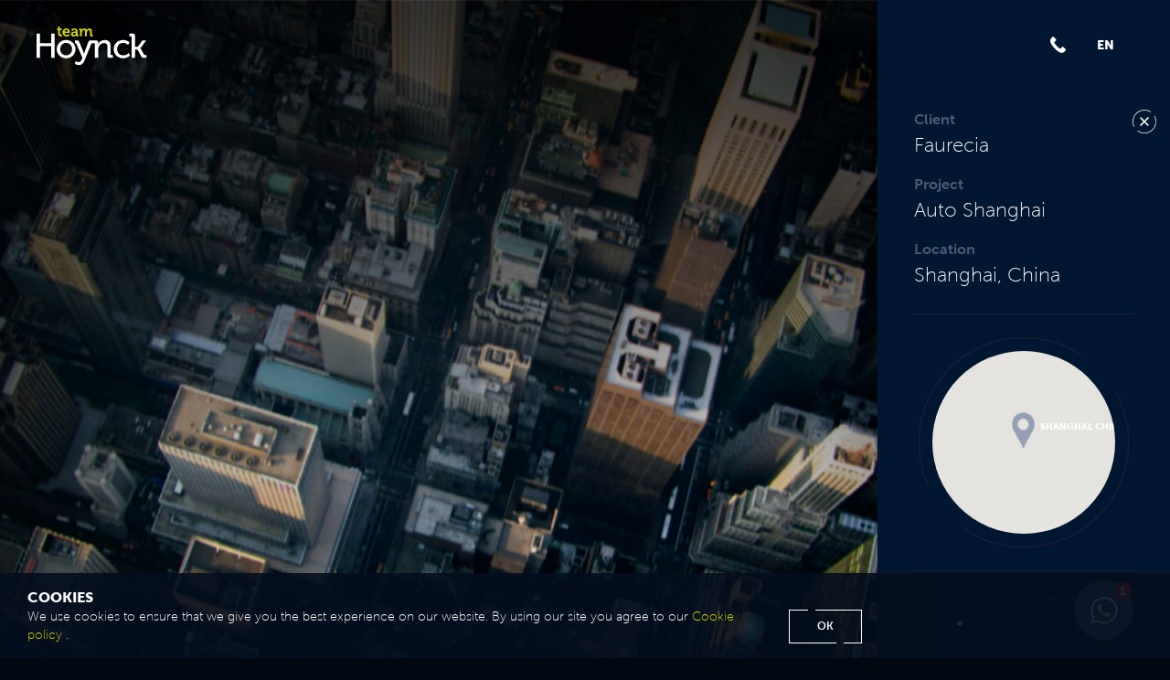

--- FILE ---
content_type: text/html; charset=UTF-8
request_url: https://hoynck.com/projects/exhibitions-events/faurecia-auto-shanghai
body_size: 3504
content:

<!DOCTYPE html>
<html>
	<head>
  <title></title>
  <meta name="description" content="" />
  <meta name="keywords" content="" />
  <meta name="robots" content="index,follow,noydir,noodp" />
  <meta name="author" content="Internetbureau Vis.nl | http://www.vis.nl" />

  <base href="https://hoynck.com/" />

		<meta name="viewport" content="width=device-width, initial-scale=1.0, maximum-scale=1.0, minimum-scale=1.0, user-scalable=no">
		<link rel="icon" type="image/png" href="img/favicon.png?v=1617285369"/>
		<!-- Bootstrap -->
		<link href="css/bootstrap.min.css?v=1617285361" rel="stylesheet">
		<link href="css/bootstrap-ms.css?v=1617285360" rel="stylesheet">
		<link href="fonts/fonts.css?v=1611565918" rel="stylesheet">
		<link href="css/stylesheet.css?v=1617285362" rel="stylesheet">
		<script type="text/javascript" src="js/jquery.min.js?v=1617285380"></script>
<link rel="stylesheet" type="text/css" href="css/jquery.powertip.css?v=1617285362" />
		<link href="css/projectdetail.css?v=1617285362" rel="stylesheet">
		<script type="text/javascript" src="https://maps.googleapis.com/maps/api/js?v=3&key=AIzaSyAdZz0KZKSeZ_IUK8uWf6XuVpAxrkSePzk"></script>
		<script type="text/javascript" src="js/maps/markerwithlabel.js?v=1617285403"></script>
				<!-- cookie script -->
		<script type="text/javascript" src="js/cookiescript/jquery.cookie.js?v=1617285401"></script>
		<script type="text/javascript" src="js/cookiescript/cookie.js.php?v=1617285401"></script>
		<link href="js/cookiescript/cookie.css?v=1617285401" rel="stylesheet">
		<!-- HTML5 Shim and Respond.js IE8 support of HTML5 elements and media queries -->
		<!-- WARNING: Respond.js doesn't work if you view the page via file:// -->
		<!--[if lt IE 9]>
		<script src="https://oss.maxcdn.com/libs/html5shiv/3.7.0/html5shiv.js"></script>
		<script src="https://oss.maxcdn.com/libs/respond.js/1.3.0/respond.min.js"></script>
		<![endif]-->

		<!-- Google Tag Manager -->
		<script>(function(w,d,s,l,i){w[l]=w[l]||[];w[l].push({'gtm.start':
		new Date().getTime(),event:'gtm.js'});var f=d.getElementsByTagName(s)[0],
		j=d.createElement(s),dl=l!='dataLayer'?'&l='+l:'';j.async=true;j.src=
		'https://www.googletagmanager.com/gtm.js?id='+i+dl;f.parentNode.insertBefore(j,f);
		})(window,document,'script','dataLayer','GTM-K7QLS3NM');</script>
		<!-- End Google Tag Manager -->

	</head>
	<body onunload="">

<div class="fullscreen-image"></div>
	<div class="cookie_message">
		<div class="container-fluid">
			<div class="cookiemessage-container col-md-8 col-sm-8"><span>Cookies</span></div>
			<div class="cookiebutton-container col-md-4 col-sm-4"></div>
		</div>
	</div>
		<div class="navbar">
			<a class="logo click-transition" href="/home"><object type="image/svg+xml"  data="img/logo.svg?v=1617285371"></object></a>
			<nav id="menu" class="hoofdmenu">
<ul>
  <li ><a class="click-transition" href="/home" title="What we do">What we do</a></li>
  <li  class="active"><a class="click-transition" href="/projects" title="Projects">Projects</a> 
</li>
  <li ><a class="click-transition" href="/where-we-are" title="Where we are">Where we are</a></li>
  <li ><a class="click-transition" href="/meet-the-team" title="Meet the team">Meet the team</a> 
</li>
  <li ><a class="click-transition" href="/blog" title="Blog">Blog</a> 
</li>
</ul>
			</nav>
			<div class="menu_icons">
				<ul>
					<!--<li class="hidden-xs hidden-sm"><a href="/movie" class="open-popup-link svg-link">
					<object class="icon-hover" type="image/svg+xml"  data="img/video-icon-hover.svg?v=1617285377"></object>
					<object type="image/svg+xml"  data="img/video-icon.svg?v=1617285377"></object>
					</a></li>-->
				<!--	<li><a class="click-transition svg-link" href="/social-media">
					<object class="icon-hover social-icon" type="image/svg+xml"  data="img/social-icon-hover.svg?v=1617285376"></object>
					<object class="social-icon" type="image/svg+xml"  data="img/social-icon.svg?v=1617285377"></object>
					</a></li>-->
					<!--<li class="hidden-xs hidden-sm"><a class="svg-link open_chat_top">
					<object class="icon-hover chat-icon" type="image/svg+xml"  data="img/chat-icon-hover.svg?v=1617285368"></object>
					<object class="chat-icon" type="image/svg+xml"  data="img/chat-icon.svg?v=1617285368"></object>
					</a></li>-->
					<li class="hidden-sm hidden-md hidden-lg"><a class="svg-link" href="tel:+31883871800">
					<object class="icon-hover phone-icon" type="image/svg+xml"  data="img/phone-icon-hover.svg?v=1617285374"></object>
					<object class="phone-icon" type="image/svg+xml"  data="img/phone-icon.svg?v=1617285374"></object>
					</a></li>
					<li class="hidden-xs"><a class="click-transition svg-link" href="/contact">
					<object class="icon-hover phone-icon" type="image/svg+xml"  data="img/phone-icon-hover.svg?v=1617285374"></object>
					<object class="phone-icon" type="image/svg+xml"  data="img/phone-icon.svg?v=1617285374"></object>
					</a></li>
				</ul>
				<div class="talen">
					<span class="taal-active">EN</span>
					<div class="talenmenu">
						<a class="click-transition" href="http://hoynck.com/home">EN</a>
						<a class="click-transition" href="http://hoynck.nl/home">NL</a>
						<a class="click-transition" href="http://hoynck.de/home">DE</a>
					</div>
				</div>

				<a class="menu-knop menu-desktop svg-link"><object type="image/svg+xml"  data="img/menu-icon.svg?v=1617285373"></object></a>
				<button class="c-hamburger c-hamburger--htx menu-mobiel" href="#sidr">
					<span>toggle menu</span>
				</button>
			</div>
		</div>  <!-- /navbar -->

<div class="overlay"></div>
		<div class="container-fluid detail-container">
			<div class="row mobile-project-info hidden-md hidden-lg">
				<div class="col-xs-12">
					<div class="project-info">

								<a href="/home" class="hoynck-circle-knop close-button close-mobile">
									<img class="svg cross" src="img/close-icon.svg" alt=""/>
									<img class="svg circle" src="img/circle.svg" alt=""/>
								</a>
							<span>Client</span>
							<h3>Faurecia</h3>
							<span>Project</span>
							<h3>Auto Shanghai</h3>
							<span>Location</span>
							<h3>Shanghai, China</h3>

					</div>
				</div>
			</div>
			<div class="row">
				<div class="col-md-8 col-lg-9 no-padding slider-container">
					<div id="video_carousel" class="carousel slide carousel-fade">
					  <!-- Wrapper for slides -->
					  <div class="carousel-inner" role="listbox">
							<div class="item video-item active"> <!-- let op: de class video-item -->
  					    	<!-- video -->
  								<div class="video-placeholder">
  										<!-- controls -->
  										<div class="video-controls controls">
  											<div class="play-wrap">
  												<a class="hoynck-circle-knop playpause"><img class="play-icon" src="img/play.png" alt="play" /><img class="pause-icon" src="img/pause.png" alt="pause" /><span class="circle-bg"><img src="img/hoynck-circle-klein.png" alt="circle" /></span></a>
  											</div>
  											<div class="current_time">00:00</div>
  											<div class="progress-wrap">
  												<progress class="progress" value="0" min="0">
  													<span class="progress-bar"></span>
  												</progress>
  											</div>
  											<div class="duration">00:00</div>
  											<div class="fullscreen-wrap">
  												<a class="fullscreen-knop"><img class="fullscreen-icon" src="img/fullscreen.png" alt="fullscreen" /></a>
  											</div>
  											<div class="mute-wrap">
  												<a class="mute-knop"><img class="muted-icon" src="img/muted.png" alt="muted" /><img class="unmuted-icon" src="img/unmuted.png" alt="unmuted" /></a>
  											</div>
  										</div> <!-- video controls -->
  										<video class="video videoPlayer" loop muted autoPlay poster="img/poster.jpg?v=1617285375"> <!-- let op: als er een video in de eerste slide zit 'autoPlay' toevoegen (alleen bij 1e slide)-->
  											<source src="https://player.vimeo.com/external/477940266.hd.mp4?s=0414984cbe123bb5088835e94b47605ee39669d8&profile_id=174" type="video/mp4" />
  										</video>
  								</div>
  								<!-- /video -->
  							</div>
							<div title="Click to enlarge" class="item" style="background-image:url('/_foto/projecten/1exhibitions-events/2020/Faurecia-auto-shanghai/DAYU0855.jpg');"></div>
							<div title="Click to enlarge" class="item" style="background-image:url('/_foto/projecten/1exhibitions-events/2020/Faurecia-auto-shanghai/DAYU0861.jpg');"></div>
							<div title="Click to enlarge" class="item" style="background-image:url('/_foto/projecten/1exhibitions-events/2020/Faurecia-auto-shanghai/DAYU0868.jpg');"></div>
							<div title="Click to enlarge" class="item" style="background-image:url('/_foto/projecten/1exhibitions-events/2020/Faurecia-auto-shanghai/DAYU0877.jpg');"></div>
							<div title="Click to enlarge" class="item" style="background-image:url('/_foto/projecten/1exhibitions-events/2020/Faurecia-auto-shanghai/DAYU0892.jpg');"></div>

					  </div> <!-- / Wrapper for slides -->

  <!-- Controls -->
  <a class="left carousel-control" href="#video_carousel" role="button" data-slide="prev"><span></span></a>
  <a class="right carousel-control" href="#video_carousel" role="button" data-slide="next"><span></span></a>

					</div>


				</div>
				<div class="col-md-4 col-lg-3 detail-content">
						<div class="project-info hidden-xs hidden-sm navbar_trigger">

				<a href="/home" class="hoynck-circle-knop close-button">
		<img class="svg cross" src="img/close-icon.svg" alt=""/>
		<img class="svg circle" src="img/circle.svg" alt=""/>
</a>

							<span>Client</span>
							<h3>Faurecia</h3>
							<span>Project</span>
							<h3>Auto Shanghai</h3>
							<span>Location</span>
							<h3>Shanghai, China</h3>

						</div>
						<div class="indicator-wrap">
							Navigate this project

							<ol class="carousel-indicators">
								<li data-target="#video_carousel" data-slide-to="0" class="active"><span></span></li>
								<li data-target="#video_carousel" data-slide-to="1"><span></span></li>
								<li data-target="#video_carousel" data-slide-to="2"><span></span></li>
								<li data-target="#video_carousel" data-slide-to="3"><span></span></li>
								<li data-target="#video_carousel" data-slide-to="4"><span></span></li>
								<li data-target="#video_carousel" data-slide-to="5"><span></span></li>

							</ol>

						</div>
						<div class="googlemaps-wrap">
							<a class="circle-container" href="/where-are-we">
								<div class="circle-clip">

									<div id="map" data-lat="31.230416" data-lng="121.473701" data-label="Shanghai, China"></div>

								</div>
								<div class="outercircle"></div>
							</a>
						</div>
				</div>
			</div> <!-- /row -->
		</div>

	<div class="footer">
		<div class="footer-content">
			<div class="container-fluid">
				<div class="row">
					<div class="col-lg-6 col-lg-push-6 col-md-6 col-md-push-6 col-sm-6 col-sm-push-6 overflow">
						<a class="footer-logo" href="/">
						<object type="image/svg+xml"  data="img/logo.svg?v=1617285371"></object></a>
					</div>
					<div class="footer_menuwrap col-lg-6 col-lg-pull-6 col-md-6 col-md-pull-6 col-sm-6 col-sm-pull-6 overflow margin-bottom">
   <ul class="footermenu-rechts">
      <li  class="active"><a class="click-transition" href="/projects/exhibitions-events" title="Exhibitions &amp; Events">Exhibitions &amp; Events</a></li>
      <li ><a class="click-transition" href="/projects/showrooms-interiors" title="Showrooms &amp; Interiors">Showrooms &amp; Interiors</a></li>
      <li ><a class="click-transition" href="/projects/roadshows-displays" title="Roadshows &amp; Displays">Roadshows &amp; Displays</a></li>
      <li ><a class="click-transition" href="/projects/digital-experiences-audio-visual" title="Digital Experiences &amp; Audio Visual">Digital Experiences &amp; Audio Visual</a></li>
    </ul>

<ul class="footermenu-links">
  <li ><a class="click-transition" href="/home" title="What we do">What we do</a></li>
  <li  class="active"><a class="click-transition" href="/projects" title="Projects">Projects</a> 
</li>
  <li ><a class="click-transition" href="/where-we-are" title="Where we are">Where we are</a></li>
  <li ><a class="click-transition" href="/meet-the-team" title="Meet the team">Meet the team</a> 
</li>
  <li ><a class="click-transition" href="/blog" title="Blog">Blog</a> 
</li>
  <li ><a class="click-transition" href="/contact" title="Contact">Contact</a></li>
</ul>
					</div>
				</div><!-- /row -->
				<div class="row">
					<div class="col-lg-6 col-lg-push-6 col-md-6 col-md-push-6 col-sm-6 col-sm-push-6 overflow">
						<div class="footer-socialmedia">
							<!-- <span class="follow">Follow us</span> -->

	<a class="hoynck-circle-knop social_mobile" target="_blank" href="https://www.facebook.com/teamhoynck">
			<img class="svg social-link" src="img/facebook-icon.svg?v=1617285369" alt=""/>
			<img class="svg circle" src="img/circle.svg?v=1617285368" alt=""/>
	</a>
	<a class="hoynck-circle-knop social_mobile" target="_blank" href="https://www.instagram.com/team.hoynck">
			<img class="svg social-link" src="img/instagram-icon.svg?v=1617285370" alt=""/>
			<img class="svg circle" src="img/circle.svg?v=1617285368" alt=""/>
	</a>
	<a class="hoynck-circle-knop social_mobile" target="_blank" href="https://www.linkedin.com/company/hoynck-international">
			<img class="svg social-link" src="img/linkedin-icon.svg?v=1617285371" alt=""/>
			<img class="svg circle" src="img/circle.svg?v=1617285368" alt=""/>
	</a>
	<a class="hoynck-circle-knop social_mobile" target="_blank" href="https://twitter.com/TeamHoynck">
	 		<img class="svg social-link" src="img/twitter-icon.svg?v=1617285377" alt=""/>
	 		<img class="svg circle" src="img/circle.svg?v=1617285368" alt=""/>
	 </a>
	
						</div>
					</div>
					<div class="footer_socialwrap col-lg-6 col-lg-pull-6 col-md-6 col-md-pull-6 col-sm-6 col-sm-pull-6 overflow">
					<a class="hoynck-circle-knop social_desktop" target="_blank" href="https://www.facebook.com/teamhoynck">
							<img class="svg social-link" src="img/facebook-icon.svg?v=1617285369" alt=""/>
							<img class="svg circle" src="img/circle.svg?v=1617285368" alt=""/>
					</a>
					<a class="hoynck-circle-knop social_desktop" target="_blank" href="https://www.instagram.com/team.hoynck">
							<img class="svg social-link" src="img/instagram-icon.svg?v=1617285370" alt=""/>
							<img class="svg circle" src="img/circle.svg?v=1617285368" alt=""/>
					</a>
					<a class="hoynck-circle-knop social_desktop" target="_blank" href="https://www.linkedin.com/company/hoynck-international">
							<img class="svg social-link" src="img/linkedin-icon.svg?v=1617285371" alt=""/>
							<img class="svg circle" src="img/circle.svg?v=1617285368" alt=""/>
					</a>
					<!--<a class="hoynck-circle-knop social_desktop" target="_blank" href="https://twitter.com/TeamHoynck">
							<img class="svg social-link" src="img/twitter-icon.svg?v=1617285377" alt=""/>
							<img class="svg circle" src="img/circle.svg?v=1617285368" alt=""/>
					 </a> -->
						<ul class="disclaimer">
							<li><a class="click-transition" href="/privacy-policy">Privacy policy</a></li>
							<li><a class="click-transition" href="/disclaimer">Disclaimer</a></li>
							<li>&copy; Hoynck BV</li>
						</ul>

					</div>
				</div><!-- /row -->
			</div><!-- /container -->
		</div>
	</div>
<div id="sidr" class="fullwidth">
<ul>
  <li ><a  href="/home" title="What we do">What we do</a></li>
  <li  class="active"><a href="/projects" title="Projects">Projects</a> 
   <ul>
      <li  class="active"><a href="/projects/exhibitions-events" title="Exhibitions &amp; Events">Exhibitions &amp; Events</a></li>
      <li ><a href="/projects/showrooms-interiors" title="Showrooms &amp; Interiors">Showrooms &amp; Interiors</a></li>
      <li ><a href="/projects/roadshows-displays" title="Roadshows &amp; Displays">Roadshows &amp; Displays</a></li>
      <li ><a href="/projects/digital-experiences-audio-visual" title="Digital Experiences &amp; Audio Visual">Digital Experiences &amp; Audio Visual</a></li>
    </ul>
</li>
  <li ><a  href="/where-we-are" title="Where we are">Where we are</a></li>
  <li ><a  href="/meet-the-team" title="Meet the team">Meet the team</a></li>
  <li ><a  href="/blog" title="Blog">Blog</a></li>
  <li ><a  href="/contact" title="Contact">Contact</a></li>
</ul>
</div>
	<!-- script -->
	<script type="text/javascript" src="js/bootstrap.min.js?v=1617285380"></script>
	<script type="text/javascript" src="js/jquery.sidr.min.js?v=1617285381"></script>
	<!-- <script type='text/javascript' src='js/cookiescript/googleanalytics.php'></script>-->
  <script type="text/javascript" src="js/script.js?v=1617285381"></script>
<script type="text/javascript" src="js/jquery.powertip.min.js?v=1617285380"></script>
		<script type="text/javascript" src="js/responsive_projectdetail.js?v=1617285381"></script>
		<script type="text/javascript" src="js/jquery.bcSwipe.min.js?v=1617285380"></script>
		<script type="text/javascript" src="js/videoSlider.js?v=1617285382"></script>
		<script type="text/javascript" src="js/maps/custom-circleMaps.js?v=1617285402"></script>

<!-- whatsapp widget-->
<div id="whatsappWidget"></div>
<link href="whatsapp_widget/styles.css" rel="stylesheet"/>
<script src="whatsapp_widget/widget.php"></script>
<!-- //whatsapp widget -->

<!-- Google Tag Manager (noscript) -->
<noscript><iframe src="https://www.googletagmanager.com/ns.html?id=GTM-K7QLS3NM"
height="0" width="0" style="display:none;visibility:hidden"></iframe></noscript>
<!-- End Google Tag Manager (noscript) -->

<!-- Start of HubSpot Embed Code -->
  <script type="text/javascript" id="hs-script-loader" async defer src="//js-eu1.hs-scripts.com/25814557.js"></script>
<!-- End of HubSpot Embed Code -->

</body>
</html>


--- FILE ---
content_type: text/css
request_url: https://hoynck.com/fonts/fonts.css?v=1611565918
body_size: 101
content:
/* normal */
/* light */
@font-face {
  font-family: 'Myriad Pro';
  src: url('Museo_light.woff2') format('woff2'),
       url('Museo_light.woff') format('woff'),
       url('Museo_light.ttf') format('truetype');
   font-weight: 100;
}

@font-face {
  font-family: 'Myriad Pro';
  src: url('Museo_normal.woff2') format('woff2'),
       url('Museo_normal.woff') format('woff'),
       url('Museo_normal.ttf') format('truetype');
   font-weight: normal;
}



/* semibold */
@font-face {
  font-family: 'Myriad Pro';
  src: url('Museo_bold.woff2') format('woff2'),
       url('Museo_bold.woff') format('woff'),
       url('Museo_bold.ttf') format('truetype');
  font-weight: 600;
}

/* bold */
@font-face {
  font-family: 'Myriad Pro';
  src: url('Museo_black.woff2') format('woff2'),
       url('Museo_black.woff') format('woff'),
       url('Museo_black.ttf') format('truetype');
  font-weight: 700;
}


--- FILE ---
content_type: text/css
request_url: https://hoynck.com/css/stylesheet.css?v=1617285362
body_size: 5493
content:
div.navbar{position:fixed;width:100%;top:0;z-index:999 !important;border:none;margin-bottom:0px;min-height:auto;padding-bottom:3px;-webkit-transition:background 0.4s ease-in-out,opacity 0.6s ease-in-out;-moz-transition:background 0.4s ease-in-out,opacity 0.6s ease-in-out;-ms-transition:background 0.4s ease-in-out,opacity 0.6s ease-in-out;-o-transition:background 0.4s ease-in-out,opacity 0.6s ease-in-out;transition:background 0.4s ease-in-out,opacity 0.6s ease-in-out;-webkit-backface-visibility:hidden;-moz-backface-visibility:hidden}div.navbar.nav-bg{background:#011631}a.logo{position:relative;z-index:1;display:inline-block;margin-left:20px;margin-top:10px}a.logo object{width:160px}a.logo:after{content:"";width:100%;height:100%;position:absolute;top:0;left:0;z-index:3}div.navbar nav.hoofdmenu{z-index:0;padding-top:28px;position:absolute;margin-left:auto;margin-right:auto;top:0px;left:0px;right:0px;opacity:1;-webkit-transition:opacity 0.3s ease-in-out;-moz-transition:opacity 0.3s ease-in-out;-ms-transition:opacity 0.3s ease-in-out;-o-transition:opacity 0.3s ease-in-out;transition:opacity 0.3s ease-in-out;-webkit-backface-visibility:hidden;-moz-backface-visibility:hidden}div.navbar nav.hoofdmenu ul{text-align:center;padding:0px}div.navbar nav.hoofdmenu ul li{display:inline-block}div.navbar nav.hoofdmenu ul li a{display:block;padding:10px 20px;color:#fff;text-transform:none;font-weight:500;letter-spacing:0px;-webkit-transition:color 0.3s ease;-moz-transition:color 0.3s ease;-ms-transition:color 0.3s ease;-o-transition:color 0.3s ease;transition:color 0.3s ease;-webkit-backface-visibility:hidden;-moz-backface-visibility:hidden}div.navbar nav.hoofdmenu ul li a:hover{text-decoration:none;color:#cdd504}div.navbar nav.hoofdmenu ul li.active a{color:#cdd504}div.navbar nav.hoofdmenu.nav-up{opacity:0}div.menu_icons{position:relative;margin-top:30px;z-index:1;float:right}div.menu_icons ul{padding:0px;display:inline-block}div.menu_icons ul li{display:inline-block;margin-right:5px}div.menu_icons ul li a{display:block;position:relative;line-height:0;padding:10px}div.menu_icons ul li a object{width:24px}div.menu_icons ul li a object.icon-hover{position:absolute;opacity:0;-webkit-transition:opacity 0.4s ease-in-out;-moz-transition:opacity 0.4s ease-in-out;-ms-transition:opacity 0.4s ease-in-out;-o-transition:opacity 0.4s ease-in-out;transition:opacity 0.4s ease-in-out;-webkit-backface-visibility:hidden;-moz-backface-visibility:hidden}div.menu_icons ul li a .phone-icon{width:17px}div.menu_icons ul li a .social-icon{width:21px}div.menu_icons ul li a .chat-icon{width:14px}div.menu_icons ul li a:hover object.icon-hover{opacity:1}div.menu_icons ul li:last-child{margin-right:5px}div.menu_icons a.menu-knop{display:inline-block;display:none;line-height:0;padding:8px 20px;height:33px;border-left:1px solid #fff;margin-left:5px;cursor:pointer}div.menu_icons a.menu-knop object{-webkit-transition:transform 0.3s ease-in-out;-moz-transition:transform 0.3s ease-in-out;-ms-transition:transform 0.3s ease-in-out;-o-transition:transform 0.3s ease-in-out;transition:transform 0.3s ease-in-out;-webkit-backface-visibility:hidden;-moz-backface-visibility:hidden;width:14px}div.menu_icons a.menu-knop object{transform:rotate(90deg);-moz-transform:rotate(90deg);-webkit-transform:rotate(90deg);-o-transform:rotate(90deg);-ms-transform:rotate(90deg)}.mm-opening a.menu-knop img{transform:rotate(90deg);-moz-transform:rotate(90deg);-webkit-transform:rotate(90deg);-o-transform:rotate(90deg);-ms-transform:rotate(90deg)}.sidr.fullwidth{width:100%}.sidr.left.fullwidth{left:-100%}.sidr.right.fullwidth{right:-100%}.c-hamburger{display:block;position:absolute;overflow:hidden;margin:0;padding:0;top:-8px;right:0;width:50px;height:50px;font-size:0;text-indent:-9999px;-webkit-appearance:none;-moz-appearance:none;appearance:none;box-shadow:none;border-radius:none;border:none;cursor:pointer;border-left:1px solid #fff}.c-hamburger:focus{outline:none}.c-hamburger span{display:block;position:absolute;top:25px;left:15px;width:11px;height:2px;background:white}.c-hamburger span::before,.c-hamburger span::after{position:absolute;display:block;left:-2px;width:15px;height:2px;background-color:#fff;content:""}.c-hamburger span::before{top:-7px}.c-hamburger span::after{bottom:-7px}.c-hamburger--htx{background:none}.c-hamburger--htx span{-webkit-transition:background 0s 0.3s;transition:background 0s 0.3s}.c-hamburger--htx span::before,.c-hamburger--htx span::after{-webkit-transition-duration:0.3s, 0.3s;transition-duration:0.3s, 0.3s;-webkit-transition-delay:0.3s, 0s;transition-delay:0.3s, 0s}.c-hamburger--htx span::before{-webkit-transition-property:top, -webkit-transform;transition-property:top, transform}.c-hamburger--htx span::after{-webkit-transition-property:bottom, -webkit-transform;transition-property:bottom, transform}.c-hamburger--htx.is-active{background:none}.c-hamburger--htx.is-active span{background:none}.c-hamburger--htx.is-active span::before{top:0;-webkit-transform:rotate(45deg);-ms-transform:rotate(45deg);transform:rotate(45deg)}.c-hamburger--htx.is-active span::after{bottom:0;-webkit-transform:rotate(-45deg);-ms-transform:rotate(-45deg);transform:rotate(-45deg)}.c-hamburger--htx.is-active span::before,.c-hamburger--htx.is-active span::after{-webkit-transition-delay:0s, 0.3s;transition-delay:0s, 0.3s}@media (max-width: 992px){nav#menu{display:none !important}a.menu-desktop{display:none !important}.talen{margin-right:70px !important}div.menu_icons{margin-top:30px}}@media (min-width: 992px){.menu-mobiel{display:none !important}}.sidr{display:block;opacity:0;-webkit-transition:all 0.4s ease-in-out;-moz-transition:all 0.4s ease-in-out;-ms-transition:all 0.4s ease-in-out;-o-transition:all 0.4s ease-in-out;transition:all 0.4s ease-in-out;-webkit-backface-visibility:hidden;-moz-backface-visibility:hidden;position:fixed;top:0;height:100%;z-index:900;width:260px;overflow-x:hidden;overflow-y:auto;background:#020812;color:#fff}.sidr .sidr-inner{padding:0 0 15px}.sidr .sidr-inner>p{margin-left:15px;margin-right:15px}.sidr.right{left:auto;right:-260px}.sidr.left{left:-260px;right:auto}.sidr ul{display:block;margin:100px 0 0px;padding:0}.sidr ul li{display:block;margin:0;line-height:48px;border-bottom:1px solid #263042;position:relative;background:#131e31}.sidr ul li.has-sub{padding-bottom:10px}.sidr ul li.has-sub a,.sidr ul li.has-sub span{font-weight:600}.sidr ul li a,.sidr ul li span{padding:20px 40px 20px;display:block;text-decoration:none;color:#fff;text-align:left;font-size:18px;text-transform:none;position:relative}.sidr ul li ul{border-bottom:0;margin:0 0 20px}.sidr ul li ul li{border-bottom:none;line-height:40px}.sidr ul li ul li:last-child{border-bottom:0}.sidr ul li ul li:hover>a,.sidr ul li ul li:hover>span,.sidr ul li ul li.active>a,.sidr ul li ul li.active>span,.sidr ul li ul li.sidr-class-active>a,.sidr ul li ul li.sidr-class-active>span{color:#cdd504}.sidr ul li ul li a,.sidr ul li ul li span,.sidr ul li.has-sub ul li a,.sidr ul li.has-sub ul li span{color:#9fa3ab;padding:0 40px;font-size:16px;font-weight:100}.sidr ul li ul li a:before,.sidr ul li ul li span:before{display:none}.sidr ul li a:hover,.sidr ul li span:hover,.sidr ul li.active>a,.sidr ul li.active>span,.sidr ul li.sidr-class-active>a,.sidr ul li.sidr-class-active>span{color:#cdd504}.mfp-bg{top:0;left:0;width:100%;height:100%;z-index:1042;overflow:hidden;position:fixed;background:#011631;opacity:.9}.mfp-wrap{top:0;left:0;width:100%;height:100%;z-index:1043;position:fixed;outline:none !important;-webkit-backface-visibility:hidden}.mfp-container{text-align:center;position:absolute;width:90%;height:100%;left:0;top:0;max-width:1920px;margin:0 auto;right:0px;padding:0 8px;box-sizing:border-box}.mfp-container:before{content:'';display:inline-block;height:100%;vertical-align:middle}.mfp-align-top .mfp-container:before{display:none}.mfp-content{position:relative;display:inline-block;vertical-align:middle;margin:0 auto;text-align:left;z-index:1045}.mfp-inline-holder .mfp-content,.mfp-ajax-holder .mfp-content{width:100%;cursor:auto}.mfp-ajax-cur{cursor:progress}.mfp-zoom-out-cur,.mfp-zoom-out-cur .mfp-image-holder .mfp-close{cursor:-moz-zoom-out;cursor:-webkit-zoom-out;cursor:zoom-out}.mfp-zoom{cursor:pointer;cursor:-webkit-zoom-in;cursor:-moz-zoom-in;cursor:zoom-in}.mfp-auto-cursor .mfp-content{cursor:auto}.mfp-close,.mfp-arrow,.mfp-preloader,.mfp-counter{-webkit-user-select:none;-moz-user-select:none;user-select:none}.mfp-loading.mfp-figure{display:none}.mfp-hide{display:none !important}.mfp-preloader{color:#CCC;position:absolute;top:50%;width:auto;text-align:center;margin-top:-0.8em;left:8px;right:8px;z-index:1044}.mfp-preloader a{color:#CCC}.mfp-preloader a:hover{color:#FFF}.mfp-s-ready .mfp-preloader{display:none}.mfp-s-error .mfp-content{display:none}button.mfp-close,button.mfp-arrow{overflow:visible;cursor:pointer;border:0;-webkit-appearance:none;display:block;outline:none;padding:0;z-index:1046;box-shadow:none;touch-action:manipulation}button::-moz-focus-inner{padding:0;border:0}#closePopup{position:absolute;right:15px;top:15px;z-index:9}#closePopup .cross{width:10px;margin:8px}#closePopup .cross polygon{fill:#fff;-webkit-transition:fill 0.4s ease-in-out;-moz-transition:fill 0.4s ease-in-out;-ms-transition:fill 0.4s ease-in-out;-o-transition:fill 0.4s ease-in-out;transition:fill 0.4s ease-in-out;-webkit-backface-visibility:hidden;-moz-backface-visibility:hidden}#closePopup .circle{width:26px;height:26px}#closePopup .circle path{fill:#fff}.mfp-image-holder .mfp-close,.mfp-iframe-holder .mfp-close{color:#FFF;right:-6px;text-align:right;padding-right:6px;width:100%}.mfp-counter{position:absolute;top:0;right:0;color:#CCC;font-size:12px;line-height:18px;white-space:nowrap}.mfp-arrow{position:absolute;opacity:1;margin:0;top:50%;margin-top:-55px;padding:0;width:90px;height:110px;-webkit-tap-highlight-color:transparent}.mfp-arrow:active{margin-top:-54px}.mfp-arrow:hover,.mfp-arrow:focus{opacity:1}.mfp-arrow:before,.mfp-arrow:after{content:'';display:block;width:0;height:0;position:absolute;left:0;top:0;margin-top:35px;margin-left:35px;border:medium inset transparent}.mfp-arrow:after{border-top-width:13px;border-bottom-width:13px;top:8px}.mfp-arrow:before{border-top-width:21px;border-bottom-width:21px;opacity:0.7}.mfp-arrow-left{left:0}.mfp-arrow-left:after{border-right:17px solid #FFF;margin-left:31px}.mfp-arrow-left:before{margin-left:25px;border-right:27px solid #3F3F3F}.mfp-arrow-right{right:0}.mfp-arrow-right:after{border-left:17px solid #FFF;margin-left:39px}.mfp-arrow-right:before{border-left:27px solid #3F3F3F}.mfp-iframe-holder{padding-top:40px;padding-bottom:40px}.mfp-iframe-holder .mfp-content{line-height:0;width:100%;max-width:900px}.mfp-iframe-holder .mfp-close{top:-40px}.mfp-iframe-scaler{width:100%;height:0;overflow:hidden;padding-top:56.25%}.mfp-iframe-scaler iframe{position:absolute;display:block;top:0;left:0;width:100%;height:100%;box-shadow:0 0 8px rgba(0,0,0,0.6);background:#000}img.mfp-img{width:auto;max-width:100%;height:auto;display:block;line-height:0;box-sizing:border-box;padding:40px 0 40px;margin:0 auto}.mfp-figure{line-height:0}.mfp-figure:after{content:'';position:absolute;left:0;top:40px;bottom:40px;display:block;right:0;width:auto;height:auto;z-index:-1;box-shadow:0 0 8px rgba(0,0,0,0.6);background:#444}.mfp-figure small{color:#BDBDBD;display:block;font-size:12px;line-height:14px}.mfp-figure figure{margin:0}.mfp-bottom-bar{margin-top:-36px;position:absolute;top:100%;left:0;width:100%;cursor:auto}.mfp-title{text-align:left;line-height:18px;color:#F3F3F3;word-wrap:break-word;padding-right:36px}.mfp-image-holder .mfp-content{max-width:100%}.mfp-gallery .mfp-image-holder .mfp-figure{cursor:pointer}@media screen and (max-width: 800px) and (orientation: landscape), screen and (max-height: 300px){.mfp-img-mobile .mfp-image-holder{padding-left:0;padding-right:0}.mfp-img-mobile img.mfp-img{padding:0}.mfp-img-mobile .mfp-figure:after{top:0;bottom:0}.mfp-img-mobile .mfp-figure small{display:inline;margin-left:5px}.mfp-img-mobile .mfp-bottom-bar{background:rgba(0,0,0,0.6);bottom:0;margin:0;top:auto;padding:3px 5px;position:fixed;box-sizing:border-box}.mfp-img-mobile .mfp-bottom-bar:empty{padding:0}.mfp-img-mobile .mfp-counter{right:5px;top:3px}.mfp-img-mobile .mfp-close{top:0;right:0;width:35px;height:35px;line-height:35px;background:rgba(0,0,0,0.6);position:fixed;text-align:center;padding:0}}@media all and (max-width: 900px){.mfp-arrow{-webkit-transform:scale(0.75);transform:scale(0.75)}.mfp-arrow-left{-webkit-transform-origin:0;transform-origin:0}.mfp-arrow-right{-webkit-transform-origin:100%;transform-origin:100%}.mfp-container{padding-left:6px;padding-right:6px}}.bg-popup{background:url(../img/loader.gif) no-repeat center center #000}.mfp-fade.mfp-bg{opacity:0;-webkit-transition:all 0.4s ease-in-out;-moz-transition:all 0.4s ease-out;transition:all 0.4s ease-in-out}.mfp-fade.mfp-bg.mfp-ready{opacity:.9}.mfp-fade.mfp-bg.mfp-removing{opacity:0}.mfp-fade.mfp-wrap .mfp-content{opacity:0;-webkit-transition:all 0.4s ease-in-out;-moz-transition:all 0.4s ease-in-out;transition:all 0.4s ease-in-out}.mfp-fade.mfp-wrap.mfp-ready .mfp-content{opacity:1}.mfp-fade.mfp-wrap.mfp-removing .mfp-content{opacity:0}*{font-family:'Myriad Pro', Arial, Helvetica, sans-serif}html{-ms-overflow-style:scrollbar;overflow-y:scroll}html,body{height:100%;width:100%}body{font-size:16px;line-height:auto;background:#020812;color:#fff;font-weight:100}h1{color:#fff;font-weight:100;font-size:82px;margin:0 0 30px 0;text-transform:none}h2{color:#fff;text-transform:none;font-size:50px;font-weight:700;margin:10px 0 30px 0;position:relative}h2.line{font-weight:300;padding-bottom:20px;margin:0px 0 15px 0 !important}h2.line:after{content:'';height:5px;width:80px;background:#cdd504;position:absolute;left:50%;-webkit-transform:translate(-50%, 0);-moz-transform:translate(-50%, 0);-ms-transform:translate(-50%, 0);-o-transform:translate(-50%, 0);transform:translate(-50%, 0);position:absolute;bottom:0}h3{color:#fff;text-transform:none;font-weight:700;font-size:22px;margin:10px 0 30px 0}@media (max-width: 700px){h2.line:after{height:3px;width:30px}}@media (min-width: 1900px){h2.line:after{height:7px;width:100px}}.grecaptcha-badge{bottom:108px !important}a{-webkit-transition:color 0.3s ease-in-out;-moz-transition:color 0.3s ease-in-out;-ms-transition:color 0.3s ease-in-out;-o-transition:color 0.3s ease-in-out;transition:color 0.3s ease-in-out;-webkit-backface-visibility:hidden;-moz-backface-visibility:hidden;outline:none}a.linkwit{color:#fff !important}a:hover{color:#cdd504;cursor:pointer}a.svg-link{position:relative}a.svg-link:after{content:"";width:100%;height:100%;position:absolute;top:0;left:0;z-index:3}.visuallyhidden{opacity:0}.hidden{display:none !important}.center{text-align:center}.img-100{width:100%}div.overlay{background:#011631;position:fixed;z-index:9999;width:0px;height:100%;-webkit-transition:width 0.6s ease-in-out;-moz-transition:width 0.6s ease-in-out;-ms-transition:width 0.6s ease-in-out;-o-transition:width 0.6s ease-in-out;transition:width 0.6s ease-in-out;-webkit-backface-visibility:hidden;-moz-backface-visibility:hidden}.kerst_popup{position:fixed;z-index:9998;background:#011631;background:rgba(1,22,49,0.8);-webkit-transition:opacity 0.5s ease;-moz-transition:opacity 0.5s ease;-ms-transition:opacity 0.5s ease;-o-transition:opacity 0.5s ease;transition:opacity 0.5s ease;-webkit-backface-visibility:hidden;-moz-backface-visibility:hidden;width:100vw;height:100%;top:0;left:0}.kerst_popup .popup_img{position:absolute;top:50%;left:50%;-webkit-transform:translate(-50%, -50%);-moz-transform:translate(-50%, -50%);-ms-transform:translate(-50%, -50%);-o-transform:translate(-50%, -50%);transform:translate(-50%, -50%)}.kerst_popup .popup_img .close_kerstpopup{width:16px;height:16px;position:absolute;right:25px;top:15px;cursor:pointer}.kerst_popup .popup_img .close_kerstpopup .cls-1{fill-rule:evenodd;fill:#ffffff;-webkit-transition:fill 0.3s ease;-moz-transition:fill 0.3s ease;-ms-transition:fill 0.3s ease;-o-transition:fill 0.3s ease;transition:fill 0.3s ease;-webkit-backface-visibility:hidden;-moz-backface-visibility:hidden}.kerst_popup .popup_img .close_kerstpopup:hover .cls-1{fill:#cdd504}.kerst_popup .popup_img img{max-width:80vw}@media (max-width: 768px){.kerst_popup .popup_img img{max-width:90vw}}div.bannerlogo{height:260px;overflow:hidden}#bannerlogo{height:350px;width:700px;position:relative;top:-30px}@media (max-width: 768px){div.bannerlogo{height:auto;overflow:hidden}#bannerlogo{height:150px;width:auto;position:relative;top:20px}}@media (min-width: 768px) and (max-width: 1200px){#bannerlogo{height:250px;width:auto;position:relative;top:50px}}.overflow{overflow:hidden}.margin-bottom{margin-bottom:30px}.spacer{margin-bottom:50px}.padding-top{padding-top:150px}.padding-bottom{padding-bottom:150px}.textblock-title{display:block;position:relative}.subheader{position:relative;display:block;text-transform:none;font-size:22px;font-weight:100}.subheader.large{font-size:68px}.padding{padding:10% 0px}.col-centered{float:none;margin:0 auto}.no-padding{padding:0}.jumbotron .jumbo-header h1{font-size:22px}@media (max-width: 768px){.subheader.large{font-size:48px}.jumbotron .jumbo-header h1{font-size:20px}.jumbotron .jumbo-header{width:90%}}.talen{display:inline-block;font-weight:700;top:-4px;margin-left:4px;font-size:14px;position:relative;margin-right:50px}.talen span.taal-active{padding:6px 10px 6px 10px;cursor:pointer;text-align:center;display:block;width:41px;-webkit-transition:color 0.3s ease-in-out,background 0.4s ease-in-out;-moz-transition:color 0.3s ease-in-out,background 0.4s ease-in-out;-ms-transition:color 0.3s ease-in-out,background 0.4s ease-in-out;-o-transition:color 0.3s ease-in-out,background 0.4s ease-in-out;transition:color 0.3s ease-in-out,background 0.4s ease-in-out;-webkit-backface-visibility:hidden;-moz-backface-visibility:hidden}.talen span.taal-active:hover{color:#cdd504}.talen div.talenmenu{position:absolute;padding:0px 10px;margin-top:0px;max-height:0px;opacity:0;overflow:hidden;-webkit-transition:opacity 0.3s ease-in-out,max-height 0.3s ease-in-out,background 0.4s ease-in-out;-moz-transition:opacity 0.3s ease-in-out,max-height 0.3s ease-in-out,background 0.4s ease-in-out;-ms-transition:opacity 0.3s ease-in-out,max-height 0.3s ease-in-out,background 0.4s ease-in-out;-o-transition:opacity 0.3s ease-in-out,max-height 0.3s ease-in-out,background 0.4s ease-in-out;transition:opacity 0.3s ease-in-out,max-height 0.3s ease-in-out,background 0.4s ease-in-out;-webkit-backface-visibility:hidden;-moz-backface-visibility:hidden}.talen div.talenmenu.open{max-height:150px;opacity:1}.talen div.talenmenu a{text-align:center;font-weight:normal;color:#fff;border-top:1px solid #fff;padding:5px 2px 5px 2px;display:block;width:21px}.talen div.talenmenu a:hover{color:#cdd504}.nav-bg span.taal-active{background:#131e31}.nav-bg div.talenmenu{background:#131e31}a.close-button{display:block;width:26px;height:26px;line-height:0}a.close-button .cross{width:10px;margin:8px;height:10px}a.close-button .cross polygon{fill:#fff;-webkit-transition:fill 0.4s ease-in-out;-moz-transition:fill 0.4s ease-in-out;-ms-transition:fill 0.4s ease-in-out;-o-transition:fill 0.4s ease-in-out;transition:fill 0.4s ease-in-out;-webkit-backface-visibility:hidden;-moz-backface-visibility:hidden}a.close-button .circle{width:26px;height:26px}a.close-button .circle path{fill:#fff}a.close-button:hover .cross polygon{fill:#cdd504}a.close-button.everypage{position:absolute;right:15px;top:100px;z-index:99}div.textblock-wrap{background:#01346d center center;background-repeat:no-repeat;position:relative;overflow:hidden;background-size:cover}div.textblock-wrap.white-block{background:#fff;color:#011631}div.textblock-wrap.white-block .subheader{color:#01346d}div.textblock-wrap.white-block h2{color:#01346d}div.textblock-wrap.white-block div.blockline{background:#cdd504}div.textblock-wrap.white-block a.hoynck-button{text-decoration:none;color:#01346d;border:1px solid #01346d}div.textblock-wrap.white-block a.hoynck-button span::before,div.textblock-wrap.white-block a.hoynck-button span::after{background:#ffffff}div.textblock-wrap.dark{background:#011631 center center}div.titleblock{position:relative}div.textblock-text{position:relative}div.line-wrap{position:absolute;height:100px;margin-bottom:20px;top:0px;left:0;right:0;width:1px;margin-left:auto;margin-right:auto}div.blockline{width:2px;background:#cdd504;height:100px;position:absolute;top:0}.text-container{padding-top:150px;padding-bottom:150px}.social-container{padding-top:160px;padding-bottom:0px}div.line-wrap.banner_cta{top:auto;bottom:0px;z-index:50;margin-bottom:0;height:140px}div.line-wrap.banner_cta div.blockline{bottom:0;top:auto}div.line-wrap.banner_cta a{color:#fff;font-weight:500;display:inline-block;-webkit-transition:margin 0.3s ease-out,color 0.3s ease-out;-moz-transition:margin 0.3s ease-out,color 0.3s ease-out;-ms-transition:margin 0.3s ease-out,color 0.3s ease-out;-o-transition:margin 0.3s ease-out,color 0.3s ease-out;transition:margin 0.3s ease-out,color 0.3s ease-out;-webkit-backface-visibility:hidden;-moz-backface-visibility:hidden;position:absolute;left:50%;-webkit-transform:translate(-50%, 0);-moz-transform:translate(-50%, 0);-ms-transform:translate(-50%, 0);-o-transform:translate(-50%, 0);transform:translate(-50%, 0)}div.line-wrap.banner_cta a:hover{color:#cdd504;margin-top:-10px}.nopadding{padding-left:0px;padding-right:0px}a.hoynck-button{color:#fff;border:1px solid #fff;padding:10px 30px;display:inline-block;position:relative;font-size:12px;text-transform:normal;min-width:120px;text-align:center;font-weight:600}a.hoynck-button.large{text-transform:uppercase;padding:15px 40px;font-weight:700;font-size:100%}a.hoynck-button span{position:absolute;display:block;width:100px;height:100%;top:0px;left:0;right:0;margin-left:auto;margin-right:auto}a.hoynck-button:hover{cursor:pointer;text-decoration:none}a.hoynck-button span:before{content:"";background:#011631;width:15px;height:1px;position:absolute;top:-1px;left:0px;-webkit-transition:left 0.4s ease-in-out;-moz-transition:left 0.4s ease-in-out;-ms-transition:left 0.4s ease-in-out;-o-transition:left 0.4s ease-in-out;transition:left 0.4s ease-in-out;-webkit-backface-visibility:hidden;-moz-backface-visibility:hidden}a.hoynck-button span:after{content:"";background:#011631;width:15px;height:1px;position:absolute;bottom:-1px;right:0px;-webkit-transition:right 0.4s ease-in-out;-moz-transition:right 0.4s ease-in-out;-ms-transition:right 0.4s ease-in-out;-o-transition:right 0.4s ease-in-out;transition:right 0.4s ease-in-out;-webkit-backface-visibility:hidden;-moz-backface-visibility:hidden}a.hoynck-button:hover span:before{left:85px}a.hoynck-button:hover span:after{right:85px}a.hoynck-button.button-wit{color:#011631;border:1px solid #011631;background:none}a.hoynck-button.button-wit span:before{background:#fff}a.hoynck-button.button-wit span:after{background:#fff}a.button-transparent{display:inline-block;text-align:center;padding:10px 30px;color:#fff;font-size:12px;font-weight:600;min-width:150px;position:relative;border-left:1px solid #fff;border-right:1px solid #fff;cursor:pointer;text-transform:none}a.button-transparent .borderTopLeft{border-top:1px solid #fff;position:absolute;top:0;left:0;width:29%;-webkit-transition:width 0.4s ease-in-out;-moz-transition:width 0.4s ease-in-out;-ms-transition:width 0.4s ease-in-out;-o-transition:width 0.4s ease-in-out;transition:width 0.4s ease-in-out;-webkit-backface-visibility:hidden;-moz-backface-visibility:hidden}a.button-transparent .borderTopRight{border-top:1px solid #fff;position:absolute;top:0;right:0;width:65%;-webkit-transition:width 0.4s ease-in-out;-moz-transition:width 0.4s ease-in-out;-ms-transition:width 0.4s ease-in-out;-o-transition:width 0.4s ease-in-out;transition:width 0.4s ease-in-out;-webkit-backface-visibility:hidden;-moz-backface-visibility:hidden}a.button-transparent .borderBottomLeft{border-top:1px solid #fff;position:absolute;bottom:0;left:0;width:65%;-webkit-transition:width 0.4s ease-in-out;-moz-transition:width 0.4s ease-in-out;-ms-transition:width 0.4s ease-in-out;-o-transition:width 0.4s ease-in-out;transition:width 0.4s ease-in-out;-webkit-backface-visibility:hidden;-moz-backface-visibility:hidden}a.button-transparent .borderBottomRight{border-top:1px solid #fff;position:absolute;bottom:0;right:0;width:29%;-webkit-transition:width 0.4s ease-in-out;-moz-transition:width 0.4s ease-in-out;-ms-transition:width 0.4s ease-in-out;-o-transition:width 0.4s ease-in-out;transition:width 0.4s ease-in-out;-webkit-backface-visibility:hidden;-moz-backface-visibility:hidden}a.button-transparent:hover>.borderTopLeft,a.button-transparent:hover>.borderBottomRight{width:65%}a.button-transparent:hover>.borderTopRight,a.button-transparent:hover>.borderBottomLeft{width:29%}a.hoynck-circle-knop{display:inline-block;position:relative;overflow:visible;line-height:0;cursor:pointer}a.hoynck-circle-knop img.hover{position:absolute;opacity:0;-webkit-transition:opacity 0.4s ease-in-out;-moz-transition:opacity 0.4s ease-in-out;-ms-transition:opacity 0.4s ease-in-out;-o-transition:opacity 0.4s ease-in-out;transition:opacity 0.4s ease-in-out;-webkit-backface-visibility:hidden;-moz-backface-visibility:hidden}a.hoynck-circle-knop svg{-webkit-transition:-webkit-transform 0.4s ease-in-out;-moz-transition:-webkit-transform 0.4s ease-in-out;-ms-transition:-webkit-transform 0.4s ease-in-out;-o-transition:-webkit-transform 0.4s ease-in-out;transition:-webkit-transform 0.4s ease-in-out;-webkit-backface-visibility:hidden;-moz-backface-visibility:hidden;width:36px;height:36px;-webkit-backface-visibility:hidden;-webkit-transform:translateZ(0)}a.hoynck-circle-knop:hover img.hover{opacity:1}svg path{fill:#fff;-webkit-transition:fill 0.4s ease-in-out;-moz-transition:fill 0.4s ease-in-out;-ms-transition:fill 0.4s ease-in-out;-o-transition:fill 0.4s ease-in-out;transition:fill 0.4s ease-in-out;-webkit-backface-visibility:hidden;-moz-backface-visibility:hidden}.svg:hover path{fill:#cdd504}.hoynck-circle-knop{width:36px;height:36px}.hoynck-circle-knop .social-link{width:15px;height:15px;margin:10px}.hoynck-circle-knop .social-link path{fill:#4b5c7a}.hoynck-circle-knop .circle{width:36px;height:36px;position:absolute;top:0;left:0;-webkit-transition:-webkit-transform 0.4s ease-in-out;-moz-transition:-webkit-transform 0.4s ease-in-out;-ms-transition:-webkit-transform 0.4s ease-in-out;-o-transition:-webkit-transform 0.4s ease-in-out;transition:-webkit-transform 0.4s ease-in-out;-webkit-backface-visibility:hidden;-moz-backface-visibility:hidden}.hoynck-circle-knop .circle path{fill:#4b5c7a}.hoynck-circle-knop:hover .social-link path{fill:#cdd504}.hoynck-circle-knop:hover .circle path{fill:#cdd504}.hoynck-circle-knop:hover .circle{transform:rotate(180deg);-moz-transform:rotate(180deg);-webkit-transform:rotate(180deg);-o-transform:rotate(180deg);-ms-transform:rotate(180deg)}div.footer{height:290px;position:relative;z-index:-2;background-color:#020812;display:block}div.footer .footer_menuwrap,div.footer .footer_socialwrap{max-width:800px}div.footer .follow{float:left;margin-top:6px;font-weight:normal}div.footer .footer-content{position:fixed;bottom:0;width:100%;height:290px;padding:30px 30px;z-index:-1}div.footer ul.footermenu-links{padding:0px}div.footer ul.footermenu-links li{list-style-type:none;margin:5px 0px}div.footer ul.footermenu-links a{color:#fff;text-transform:none;font-weight:700;font-size:12px}div.footer ul.footermenu-links a:hover{color:#cdd504}div.footer ul.footermenu-rechts{float:right;padding:0px}div.footer ul.footermenu-rechts li{list-style-type:none;margin:5px 0px}div.footer ul.footermenu-rechts a{color:#4b5c7a;text-transform:none;font-weight:700;font-size:12px}div.footer ul.footermenu-rechts a:hover{color:#cdd504}div.footer a.footer-logo{float:right;display:inline-block}div.footer a.footer-logo object{width:160px}div.footer div.footer-socialmedia{color:#4b5c7a;text-transform:uppercase;margin-bottom:10px;display:inline-block}div.footer a.hoynck-circle-knop{margin:0px 0px 0px 20px}div.footer ul.disclaimer{padding:4px 0px 0px 0px}div.footer ul.disclaimer li{list-style-type:none;color:#4b5c7a;display:inline;font-size:14px;margin-right:23px;font-weight:normal}div.footer ul.disclaimer a{color:#4b5c7a;font-size:14px;font-weight:normal}div.footer ul.disclaimer a:hover{color:#cdd504}.sm-wall{position:relative}.sm-wall:before{content:"";position:absolute;width:100%;top:0;height:40px;background:#011631}div.blog div.line::before{display:none}div.blog div.devider{height:2px;width:100%;background:#e6e6e6}div.blog span.date{margin:40px 0px;display:inline-block}div.tekst-wrapper.blogoverzicht{background:#011631}div.tekst-wrapper.blogoverzicht div.line::before{display:none}div.tekst-wrapper.blogoverzicht h3{font-weight:100;text-transform:none;text-align:center;font-size:280%}div.tekst-wrapper.blogoverzicht .blogpost{text-decoration:none;display:block;margin-bottom:50px}div.tekst-wrapper.blogoverzicht .blogpost .image{background:center;background-size:cover;height:300px}div.tekst-wrapper.blogoverzicht .blogpost .titel{background:#fff;padding:30px}div.tekst-wrapper.blogoverzicht .blogpost .titel h4{color:#011631;font-weight:bold;font-size:150%;text-decoration:none;margin-bottom:20px}div.tekst-wrapper.blogoverzicht .blogpost .titel span{color:#4b5c7a;text-decoration:none;font-size:80%}.social_desktop{display:inline-block !important;float:right}.social_mobile{display:none !important}@media (max-width: 768px){.social_desktop{display:none !important}.social_mobile{display:inline-block !important}.container{padding-left:30px;padding-right:30px}h1{font-size:60px}h2{font-size:36px}h3{font-size:20px}div.navbar{background:#020812}div.talen span.taal-active{background:#131e31}div.talen div.talenmenu{background:#131e31}.padding-mobile{padding-left:15px;padding-right:15px}div.footer{height:500px}div.footer .footer-content{height:500px;padding:30px 10px}div.footer a.footer-logo{float:none;display:inline-block;margin-bottom:20px}div.footer div.footer-socialmedia{float:none;display:inline-block}div.footer ul.disclaimer li{margin-right:9px}div.footer a.hoynck-circle-knop{margin:0px 10px 0px 0px}}@media (min-width: 768px) and (max-width: 992px){div.menu_icons ul{position:relative;top:2px}.container{width:700px !important}.padding-mobile{padding-left:15px;padding-right:15px}div.footer ul.disclaimer li{margin-right:9px}h3{font-size:19px}div.menu_icons a.menu-knop{padding:8px 25px}}@media (min-width: 992px) and (max-width: 1200px){.container{width:800px !important}div.footer ul.disclaimer li{margin-right:15px}div.navbar nav.hoofdmenu ul li a{font-size:15px;padding:10px 7px}div.menu_icons ul li{margin-right:12px}}@media (min-width: 1200px){.container{width:900px !important}.client-logos .container{width:1000px !important}}@media (min-width: 1400px){div.navbar nav.hoofdmenu ul li a{padding:10px 20px;margin:0px 10px}h1{font-size:100px}h2{font-size:60px}div.menu_icons ul li{margin-right:20px}a.logo{margin-left:30px}.client-logos .container{width:1250px !important}}@media (min-width: 1920px){div.navbar nav.hoofdmenu{padding-top:40px}#menu ul li a{font-size:20px;padding:10px 30px;margin:0px 20px}a.logo{margin-top:15px}a.logo object{width:190px}.subheader{font-size:28px}.subheader.large{font-size:88px}.jumbotron .jumbo-header h1{font-size:28px}body{font-size:20px}h1{font-size:130px}h2{font-size:70px}h3{font-size:26px}a.button-transparent{font-size:14px;padding:15px 40px}.container{width:1150px !important}.client-logos .container{width:1450px !important}div.imageblock-wrap span.bottom-text{font-size:16px}div.footer ul.footermenu-links a{font-size:14px}div.footer ul.footermenu-rechts a{font-size:14px}div.footer a.footer-logo object{width:190px}div.footer ul.disclaimer a{font-size:14px}div.menu_icons{margin-top:44px}div.menu_icons ul li .svg{width:20px}div.menu_icons ul li .phone-icon{width:19px}div.menu_icons ul li .chat-icon{width:16px}div.menu_icons a.menu-knop .svg{width:16px}div.footer{height:320px}div.footer .footer-content{height:320px}div.textblock-wrap.white-block a.hoynck-button{padding:15px 40px}div.textblock-wrap.white-block a.hoynck-button.large{padding:20px 50px}}
/*# sourceMappingURL=stylesheet.css.map */


--- FILE ---
content_type: text/css
request_url: https://hoynck.com/css/jquery.powertip.css?v=1617285362
body_size: 207
content:
/**
 * PowerTip
 * https://stevenbenner.github.io/jquery-powertip/
 *
 * Stylesheet for the monochrome (default) theme.
 */

#powerTip {
	cursor: default;
/*	background-color: #020812;
	background-color: rgba(2, 8, 18, 0.8);
	border-radius: 6px;*/
	text-transform:uppercase;
	font-size:14px;
	text-shadow: 0px 0px 2px rgba(0, 0, 0, 1);
	color: #fff;
	display: none;
	padding: 0px;
	margin-left:25px;
	position: absolute;
	white-space: nowrap;
	z-index: 2147483647;
}
#powerTip:before {
	content: "";
	position: absolute;
}



--- FILE ---
content_type: text/css
request_url: https://hoynck.com/css/projectdetail.css?v=1617285362
body_size: 1886
content:
div.overlay{background:#011631;position:fixed;z-index:100;width:0px;right:0px;height:100%;-webkit-transition:width 0.6s ease-in-out;-moz-transition:width 0.6s ease-in-out;-ms-transition:width 0.6s ease-in-out;-o-transition:width 0.6s ease-in-out;transition:width 0.6s ease-in-out;-webkit-backface-visibility:hidden;-moz-backface-visibility:hidden}div.fullscreen-image{background-color:#011631;background-size:contain;background-repeat:no-repeat;background-position:center;position:fixed;z-index:9999;width:100%;left:-100%;height:100%;-webkit-transition:left 0.6s ease-in-out;-moz-transition:left 0.6s ease-in-out;-ms-transition:left 0.6s ease-in-out;-o-transition:left 0.6s ease-in-out;transition:left 0.6s ease-in-out;-webkit-backface-visibility:hidden;-moz-backface-visibility:hidden}div.fullscreen-image.open{left:0%}div.fullscreen-image:hover{cursor:url("../img/close.png"),auto}.detail-container{background:url(../img/loader.gif) no-repeat center center #011631;position:relative;overflow:hidden}.detail-container .detail-content{position:relative;background:#011631;padding-bottom:30px}.detail-container .slider-container{height:400px}a.close-button{position:absolute;display:block;right:-25px;width:26px;height:26px;top:0px;line-height:0}a.close-button .cross{width:10px;margin:8px;height:10px}a.close-button .cross polygon{fill:#fff;-webkit-transition:fill 0.4s ease-in-out;-moz-transition:fill 0.4s ease-in-out;-ms-transition:fill 0.4s ease-in-out;-o-transition:fill 0.4s ease-in-out;transition:fill 0.4s ease-in-out;-webkit-backface-visibility:hidden;-moz-backface-visibility:hidden}a.close-button .circle{width:26px;height:26px}a.close-button .circle path{fill:#fff}a.close-button:hover .cross polygon{fill:#cdd504}a.close-mobile{right:0px}.mobile-project-info{background:#011631;padding-top:120px}#video_carousel{height:100%;width:100%}#video_carousel .carousel-inner{height:100%;width:100%}#video_carousel .item{height:100%;width:100%;background-position:center bottom;-webkit-background-size:cover;-moz-background-size:cover;background-size:cover;-o-background-size:cover}#video_carousel .item:hover{cursor:url("../img/fullscreen.png"),auto}#video_carousel .video-item:hover{cursor:default}div.video-placeholder{position:relative;width:100%;height:100%;overflow:hidden}.video{position:absolute;min-width:100%;min-height:100%;top:50%;left:50%;-webkit-transform:translateX(-50%) translateY(-50%);transform:translateX(-50%) translateY(-50%);z-index:0}div.video-controls{position:absolute;-webkit-transition:opacity 0.3s ease-out;-moz-transition:opacity 0.3s ease-out;-ms-transition:opacity 0.3s ease-out;-o-transition:opacity 0.3s ease-out;transition:opacity 0.3s ease-out;-webkit-backface-visibility:hidden;-moz-backface-visibility:hidden;z-index:3;bottom:25px;left:0;right:0;width:290px;margin:0 auto;background:#000;overflow:hidden;-webkit-border-radius:30px;-moz-border-radius:30px;border-radius:30px;padding:10px}div.video-controls div.play-wrap{display:inline-block;width:37px;height:26px;float:left;margin-right:10px;padding-right:12px;border-right:1px solid #1d2530}div.video-controls .playpause{display:block;position:relative;width:26px;height:26px}div.video-controls .playpause span{position:absolute;top:0;left:0}div.video-controls .playpause img.play-icon{display:none}div.video-controls .playpause.pause img.play-icon{display:block}div.video-controls .playpause.pause img.pause-icon{display:none}div.video-controls div.current_time{display:inline-block;width:40px;font-size:14px}div.video-controls .progress-wrap{display:inline-block;margin-bottom:4px;margin-right:5px;border:none;overflow:hidden;color:#fff;background-color:#1d2530;border-radius:0px;box-shadow:none;height:2px;width:50px;cursor:pointer}div.video-controls progress{background-color:#1d2530;border:none;height:100%;width:100%;line-height:2px;font-size:2px;display:block}div.video-controls progress::-moz-progress-bar{background-color:#fff;width:100%}div.video-controls progress::-webkit-progress-value{background-color:#fff;width:100%}div.video-controls progress span{width:0%;height:100%;display:block;background-color:#fff}div.video-controls div.duration{display:inline-block;width:40px;font-size:14px}div.video-controls div.mute-wrap{display:inline-block;float:right;border-left:1px solid #1d2530}div.video-controls .mute-knop{padding-left:7px;margin-right:7px;display:inline-block;cursor:pointer}div.video-controls .mute-knop img.unmuted-icon{display:none}div.video-controls .mute-knop.unmuted img.muted-icon{display:none}div.video-controls .mute-knop.unmuted img.unmuted-icon{display:inline}div.video-controls div.fullscreen-wrap{display:inline-block;float:right;border-left:1px solid #1d2530}div.video-controls img.fullscreen-icon{padding-left:8px;display:inline-block;cursor:pointer}.carousel-control{-webkit-transition:opacity 0.4s ease-in-out;-moz-transition:opacity 0.4s ease-in-out;-ms-transition:opacity 0.4s ease-in-out;-o-transition:opacity 0.4s ease-in-out;transition:opacity 0.4s ease-in-out;-webkit-backface-visibility:hidden;-moz-backface-visibility:hidden;opacity:0.4;width:30%}.carousel-control span{width:50%;height:100%;display:block}.carousel-control.left{background-image:none !important}.carousel-control.left:hover{cursor:url("../img/carousel-arrow-left.png"),auto}.carousel-control.left span{background-image:-webkit-linear-gradient(left, rgba(0,0,0,0.5) 0, rgba(0,0,0,0.0001) 100%);background-image:-o-linear-gradient(left, rgba(0,0,0,0.5) 0, rgba(0,0,0,0.0001) 100%);background-image:-webkit-gradient(linear, left top, right top, from(rgba(0,0,0,0.5)), to(rgba(0,0,0,0.0001)));background-image:linear-gradient(to right, rgba(0,0,0,0.5) 0, rgba(0,0,0,0.0001) 100%);filter:progid:DXImageTransform.Microsoft.gradient(startColorstr='#80000000', endColorstr='#00000000', GradientType=1);background-repeat:repeat-x}.carousel-control.right{background-image:none !important}.carousel-control.right:hover{cursor:url("../img/carousel-arrow-right.png"),auto}.carousel-control.right span{float:right;background-image:-webkit-linear-gradient(left, rgba(0,0,0,0.0001) 0, rgba(0,0,0,0.5) 100%);background-image:-o-linear-gradient(left, rgba(0,0,0,0.0001) 0, rgba(0,0,0,0.5) 100%);background-image:-webkit-gradient(linear, left top, right top, from(rgba(0,0,0,0.0001)), to(rgba(0,0,0,0.5)));background-image:linear-gradient(to right, rgba(0,0,0,0.0001) 0, rgba(0,0,0,0.5) 100%);filter:progid:DXImageTransform.Microsoft.gradient(startColorstr='#00000000', endColorstr='#80000000', GradientType=1);background-repeat:repeat-x}div.project-info{position:relative;margin-bottom:30px}div.project-info span{color:#4b5c7a;font-weight:600}div.project-info h3{font-weight:100;margin:5px 0px 20px}.carousel-caption{padding:10px 0px;background:rgba(4,14,30,0.8);border-radius:20px;text-transform:uppercase;font-size:14px}div.indicator-wrap{position:relative;bottom:0px;padding:30px 0px;text-align:center;color:#4b5c7a;text-transform:uppercase;font-size:14px}div.indicator-wrap .carousel-indicators{margin:5px 0px 0px;bottom:0px;left:auto;list-style:outside none none;padding-left:0;position:relative;text-align:center;width:100%;z-index:15}div.indicator-wrap .carousel-indicators li{background-color:transparent;border:1px solid #1d2530;-webkit-border-radius:50%;-moz-border-radius:50%;border-radius:50%;cursor:pointer;display:inline-block;height:auto;width:auto;padding:3px;margin:0px 5px;text-indent:-999px}div.indicator-wrap .carousel-indicators li span{background-color:none;display:block;width:6px;height:6px;-webkit-border-radius:6px;-moz-border-radius:6px;border-radius:6px}div.indicator-wrap .carousel-indicators .active{background-color:transparent;height:auto;margin:0px 5px;width:auto}div.indicator-wrap .carousel-indicators .active span{background-color:#fff}div.googlemaps-wrap{padding:25px 0px;border-top:1px solid #1d2530;border-bottom:1px solid #1d2530;width:100%;text-align:center;overflow:hidden}div.googlemaps-wrap .circle-clip{-webkit-transform:translateZ(0);-moz-transform:translateZ(0);-ms-transform:translateZ(0);-o-transform:translateZ(0);transform:translateZ(0);position:relative;width:200px;height:200px;overflow:hidden;-webkit-border-radius:50%;-moz-border-radius:50%;border-radius:50%}div.googlemaps-wrap a.circle-container{position:relative;display:inline-block;margin:0 auto;-webkit-border-radius:50%;-moz-border-radius:50%;border-radius:50%;padding:15px}div.googlemaps-wrap a.circle-container div.outercircle{background:url(../img/maps-outercircle.png) no-repeat;background-size:100% 100%;width:100%;height:100%;position:absolute;left:0;top:0;-webkit-transition:-webkit-transform 0.4s ease-in-out;-moz-transition:-webkit-transform 0.4s ease-in-out;-ms-transition:-webkit-transform 0.4s ease-in-out;-o-transition:-webkit-transform 0.4s ease-in-out;transition:-webkit-transform 0.4s ease-in-out;-webkit-backface-visibility:hidden;-moz-backface-visibility:hidden}div.googlemaps-wrap a.circle-container:hover div.outercircle{transform:rotate(180deg);-moz-transform:rotate(180deg);-webkit-transform:rotate(180deg);-o-transform:rotate(180deg);-ms-transform:rotate(180deg)}#map{position:relative;width:200px;height:220px}.labels{font-size:10px;font-weight:bold;color:#fff;text-transform:uppercase;text-align:center;white-space:nowrap}@media (min-width: 768px){div.video-controls{width:400px}div.video-controls .progress-wrap{width:160px}.project-info{opacity:0}.detail-content{-webkit-transform:translate(100%, 0);-moz-transform:translate(100%, 0);-ms-transform:translate(100%, 0);-o-transform:translate(100%, 0);transform:translate(100%, 0)}.slider-container{opacity:0}}@media (min-width: 992px){div.indicator-wrap{position:absolute;left:0;right:0;bottom:25px;padding:0px}.detail-container{height:100%}.detail-container .detail-content{height:100%;padding:120px 40px 0px 40px;-webkit-transform:translate(100%, 0);-moz-transform:translate(100%, 0);-ms-transform:translate(100%, 0);-o-transform:translate(100%, 0);transform:translate(100%, 0)}.detail-container .row{height:100%}.detail-container .slider-container{height:100%}#video_carousel{height:100%;width:100%}#video_carousel .carousel-inner{height:100%;width:100%}#video_carousel .item{height:100%;width:100%}}@media (min-width: 1920px){div.indicator-wrap{font-size:18px}}
/*# sourceMappingURL=projectdetail.css.map */


--- FILE ---
content_type: text/css
request_url: https://hoynck.com/js/cookiescript/cookie.css?v=1617285401
body_size: 298
content:
.cookie_message {
  width: 100%;
  background: rgba(4, 14, 30, 0.9);
  position:fixed;
  bottom:0px;
  z-index:999;
  padding:15px 0px 5px;
  display: none;
/* deze zou standaard op display:none moeten staan */
}
.cookie_message .container-fluid{max-width:1600px;}
.cookiebutton-container {}

.cookiemessage-container a{color:#cdd504;}
.cookiemessage-container span{text-transform:uppercase; font-weight:bold;}
.cookie_message  a.button-transparent{min-width:80px;}
.cookie_message  a.button-transparent .borderTopLeft{width:25%;}
.cookie_message  a.button-transparent .borderTopRight{}
.cookie_message  a.button-transparent .borderBottomLeft{}
.cookie_message  a.button-transparent .borderBottomRight{width:25%;}

.cookie_message  a.button-transparent:hover > .borderTopLeft, .cookie_message  a.button-transparent:hover > .borderBottomRight {width: 65%;}
.cookie_message  a.button-transparent:hover > .borderTopRight, .cookie_message  a.button-transparent:hover > .borderBottomLeft  {width: 25%;}

.cookie_message p {
  font-size: 14px;
  line-height:20px;
  margin-bottom:10px;
}

.allow-btn {
  margin-right: 20px;
  margin-bottom:10px;
}

.not-allow-btn {
  margin-right: 20px;
  margin-bottom:10px;
}

.close-btn {
  margin-right: 20px;
  margin-bottom:10px;
}

@media (min-width: 768px) {
.cookiebutton-container{padding-top:25px;}
}


--- FILE ---
content_type: text/css
request_url: https://hoynck.com/whatsapp_widget/styles.css
body_size: 1400
content:
.visuallyhidden{opacity:0}.hidden{display:none}#whatsappWidget{-webkit-transition:opacity 0.5s cubic-bezier(0.6, 0, 0, 1);-moz-transition:opacity 0.5s cubic-bezier(0.6, 0, 0, 1);-ms-transition:opacity 0.5s cubic-bezier(0.6, 0, 0, 1);-o-transition:opacity 0.5s cubic-bezier(0.6, 0, 0, 1);transition:opacity 0.5s cubic-bezier(0.6, 0, 0, 1);-webkit-backface-visibility:hidden;-moz-backface-visibility:hidden;position:fixed;z-index:900;right:0;bottom:0;width:350px;max-width:calc(100% - 30px);max-height:calc(100% - 30px)}.whatsapp_widget_container{-webkit-transition:opacity 0.5s cubic-bezier(0.6, 0, 0, 1),transform 0.5s cubic-bezier(0.6, 0, 0, 1);-moz-transition:opacity 0.5s cubic-bezier(0.6, 0, 0, 1),transform 0.5s cubic-bezier(0.6, 0, 0, 1);-ms-transition:opacity 0.5s cubic-bezier(0.6, 0, 0, 1),transform 0.5s cubic-bezier(0.6, 0, 0, 1);-o-transition:opacity 0.5s cubic-bezier(0.6, 0, 0, 1),transform 0.5s cubic-bezier(0.6, 0, 0, 1);transition:opacity 0.5s cubic-bezier(0.6, 0, 0, 1),transform 0.5s cubic-bezier(0.6, 0, 0, 1);-webkit-backface-visibility:hidden;-moz-backface-visibility:hidden;position:absolute;z-index:900;right:20px;bottom:20px;width:100%;border-radius:10px;box-shadow:0 0 8px 0px rgba(0,0,0,0.35);overflow:hidden}.whatsapp_widget_container .header{padding:10px 15px;display:flex;flex-direction:row;background:#4b5c7a;align-items:center}.whatsapp_widget_container .header .avatar{width:60px;position:relative}.whatsapp_widget_container .header .avatar img{width:100%;border-radius:50%;border:2px solid #fff}.whatsapp_widget_container .header .avatar .whatsapp_icon{position:absolute;right:0px;bottom:1px;width:15px;height:15px;background-color:#25D366;border-radius:50%;text-align:center;display:flex;justify-content:center;align-items:center}.whatsapp_widget_container .header .avatar .whatsapp_icon svg path{fill:#fff}.whatsapp_widget_container .header div.header_text{color:#fff;flex-grow:1;margin-left:15px;display:flex;flex-direction:column;justify-content:center;height:100%}.whatsapp_widget_container .header div.header_text h4{margin:0;font-weight:700;font-size:22px !important;color:#fff}.whatsapp_widget_container .header div.header_text span{font-size:14px}.whatsapp_widget_container .header .close_popup{width:15px;height:15px;position:absolute;top:20px;right:15px;z-index:10;cursor:pointer}.whatsapp_widget_container .header .close_popup polygon{fill:#fff}.whatsapp_widget_container div.chat_content{padding:20px 20px 30px 20px;background:url("whatsapp_bg.png") #f9fafb;background-size:cover;min-height:200px;position:relative}.whatsapp_widget_container div.chat_content div.message{display:inline-block;position:relative;background:#dcf8c6;color:#333;padding:8px 12px;border-radius:0px 7.5px 7.5px 7.5px;box-shadow:0 1px 0.5px rgba(0,0,0,0.13);line-height:1.2}.whatsapp_widget_container div.chat_content div.message:before{content:"";position:absolute;left:-10px;top:0;border-style:solid;border-width:0 10px 14px 0;border-color:transparent #dcf8c6 transparent transparent}.whatsapp_widget_container div.chat_content div.message span.message_text{font-size:14px}.whatsapp_widget_container div.chat_content div.message div.message_info_box{float:right;display:inline-flex;bottom:-9px;right:-5px;position:relative}.whatsapp_widget_container div.chat_content div.message div.message_info_box .message_time{color:rgba(0,0,0,0.45);font-size:12px}.whatsapp_widget_container div.chat_content div.message div.message_info_box .message_checks{margin-left:3px;position:relative;top:-2px}.whatsapp_widget_container div.chat_content div.message div.message_info_box .message_checks svg{width:16px;height:15px}.whatsapp_widget_container div.chat_content div.message div.message_info_box .message_checks svg path{fill:#92A58C}.whatsapp_widget_container div.chat_content .branding_box{position:absolute;bottom:5px;right:9px;font-size:12px;color:#6A7272}.whatsapp_widget_container div.chat_content .branding_box a{color:#6A7272}.whatsapp_widget_container div.chat_content .branding_box a:hover{color:#4b5c7a}.whatsapp_widget_container div.message_input_box{display:flex;flex-direction:row;padding:10px 15px;white-space:nowrap;background:#efefef}.whatsapp_widget_container div.message_input_box div.message_input{flex-grow:1}.whatsapp_widget_container div.message_input_box div.message_input input{border-radius:100px;background:#fff;border:1px solid #fff;padding:10px;font-size:14px;width:100%;color:#333}.whatsapp_widget_container div.message_input_box div.send_button_box{width:42px}.whatsapp_widget_container div.message_input_box div.send_button_box a.send_button{display:flex;align-items:center;justify-content:flex-end;height:100%;width:100%;cursor:pointer}.whatsapp_widget_container div.message_input_box div.send_button_box a.send_button svg{width:24px;height:24px}.whatsapp_widget_container div.message_input_box div.send_button_box a.send_button svg path{fill:#263238}.whatsapp_widget_container .extra_info{padding:10px 20px;background-color:#f9fafb;font-size:12px;color:#6A7272;text-align:center}.whatsapp_widget_container.closed{opacity:0;-moz-transform:translate(0px, 20px);-o-transform:translate(0px, 20px);-ms-transform:translate(0px, 20px);-webkit-transform:translate(0px, 20px);transform:translate(0px, 20px)}div.melding_box{-webkit-transition:opacity 0.5s cubic-bezier(0.6, 0, 0, 1),bottom 0.4s cubic-bezier(0.5, 1.6, 1, 1);-moz-transition:opacity 0.5s cubic-bezier(0.6, 0, 0, 1),bottom 0.4s cubic-bezier(0.5, 1.6, 1, 1);-ms-transition:opacity 0.5s cubic-bezier(0.6, 0, 0, 1),bottom 0.4s cubic-bezier(0.5, 1.6, 1, 1);-o-transition:opacity 0.5s cubic-bezier(0.6, 0, 0, 1),bottom 0.4s cubic-bezier(0.5, 1.6, 1, 1);transition:opacity 0.5s cubic-bezier(0.6, 0, 0, 1),bottom 0.4s cubic-bezier(0.5, 1.6, 1, 1);-webkit-backface-visibility:hidden;-moz-backface-visibility:hidden;background:#4b5c7a;box-shadow:0 0 8px 0 rgba(0,0,0,0.35);color:#fff;position:absolute;z-index:898;right:95px;bottom:30px;border-radius:100px;font-size:12px;padding:10px 15px}div.melding_box.gone{opacity:0;bottom:-65px}div.whatsapp_widget_button{-webkit-transition:opacity 0.5s cubic-bezier(0.6, 0, 0, 1),bottom 0.4s cubic-bezier(0.5, 1.6, 1, 1);-moz-transition:opacity 0.5s cubic-bezier(0.6, 0, 0, 1),bottom 0.4s cubic-bezier(0.5, 1.6, 1, 1);-ms-transition:opacity 0.5s cubic-bezier(0.6, 0, 0, 1),bottom 0.4s cubic-bezier(0.5, 1.6, 1, 1);-o-transition:opacity 0.5s cubic-bezier(0.6, 0, 0, 1),bottom 0.4s cubic-bezier(0.5, 1.6, 1, 1);transition:opacity 0.5s cubic-bezier(0.6, 0, 0, 1),bottom 0.4s cubic-bezier(0.5, 1.6, 1, 1);-webkit-backface-visibility:hidden;-moz-backface-visibility:hidden;position:absolute;z-index:899;right:40px;bottom:20px;cursor:pointer;width:65px;height:65px;border-radius:50%;background:#4b5c7a;box-shadow:0 0 8px 0 rgba(0,0,0,0.35);opacity:1}div.whatsapp_widget_button svg{position:absolute;top:50%;left:50%;-webkit-transform:translate(-50%, -50%);-moz-transform:translate(-50%, -50%);-ms-transform:translate(-50%, -50%);-o-transform:translate(-50%, -50%);transform:translate(-50%, -50%);width:30px}div.whatsapp_widget_button svg path{fill:#fff}div.whatsapp_widget_button div.badge{width:19px;height:19px;background-color:#f72e38;color:#fff;position:absolute;top:2px;right:2px;font-size:12px;border-radius:50%;display:inline-flex;align-items:center;justify-content:center;font-family:sans-serif;animation:shake 0.82s cubic-bezier(0.36, 0.07, 0.19, 0.97) both;transform:translate3d(0, 0, 0)}div.whatsapp_widget_button.gone{opacity:0;bottom:-65px}@keyframes shake{10%, 90%{transform:translate3d(-1px, 0, 0)}20%, 80%{transform:translate3d(2px, 0, 0)}30%, 50%, 70%{transform:translate3d(-3px, 0, 0)}40%, 60%{transform:translate3d(3px, 0, 0)}}@media (max-width: 768px){.whatsapp_widget_container{right:15px}div.whatsapp_widget_button{right:15px;width:50px;height:50px}div.whatsapp_widget_button svg{width:24px}div.whatsapp_widget_button div.badge{top:0;right:0;width:16px;height:16px}}@media only screen and (max-height: 625px){.whatsapp_widget_container div.chat_content{min-height:0}}@media (min-width: 1920px){.whatsapp_widget_container div.message_input_box div.message_input input{font-size:16px}}
/*# sourceMappingURL=styles.css.map */


--- FILE ---
content_type: text/css
request_url: https://hoynck.com/css/svg-style.css
body_size: -14
content:
svg:hover{cursor:pointer}path{fill:#fff}
/*# sourceMappingURL=svg-style.css.map */


--- FILE ---
content_type: text/css
request_url: https://hoynck.com/css/svg-style.css
body_size: -14
content:
svg:hover{cursor:pointer}path{fill:#fff}
/*# sourceMappingURL=svg-style.css.map */


--- FILE ---
content_type: text/css
request_url: https://hoynck.com/css/svg-style-hover.css
body_size: -9
content:
svg:hover{cursor:pointer}path{fill:#cdd504}
/*# sourceMappingURL=svg-style-hover.css.map */


--- FILE ---
content_type: text/css
request_url: https://hoynck.com/css/svg-style.css
body_size: -14
content:
svg:hover{cursor:pointer}path{fill:#fff}
/*# sourceMappingURL=svg-style.css.map */


--- FILE ---
content_type: application/javascript
request_url: https://hoynck.com/js/maps/custom-circleMaps.js?v=1617285402
body_size: 779
content:
// When the window has finished loading create our google map below
google.maps.event.addDomListener(window, 'load', init);

function init() {
	var pin ="img/maps/pin.png";
	var lat = $('#map').data('lat');
	var lng = $('#map').data('lng');
	var label = $('#map').data('label');
	
	// Basic options for a simple Google Map
	// For more options see: https://developers.google.com/maps/documentation/javascript/reference#MapOptions
	var mapOptions = {
		zoom: 10,
		disableDefaultUI: true,
		mapTypeControl: false,
		draggable: false,
		scrollwheel: false,
		center:  new google.maps.LatLng(lat, lng),
		// How you would like to style the map.
		// This is where you would paste any style found on Snazzy Maps.
		styles: [{"featureType":"all","elementType":"labels.text.fill","stylers":[{"saturation":36},{"color":"#000000"},{"lightness":40}]},{"featureType":"all","elementType":"labels.text.stroke","stylers":[{"visibility":"on"},{"color":"#000000"},{"lightness":16}]},{"featureType":"all","elementType":"labels.icon","stylers":[{"visibility":"off"}]},{"featureType":"administrative","elementType":"geometry.fill","stylers":[{"color":"#000000"},{"lightness":20}]},{"featureType":"administrative","elementType":"geometry.stroke","stylers":[{"color":"#000000"},{"lightness":17},{"weight":1.2}]},{"featureType":"landscape","elementType":"geometry","stylers":[{"color":"#000000"},{"lightness":20}]},{"featureType":"poi","elementType":"geometry","stylers":[{"color":"#000000"},{"lightness":21}]},{"featureType":"road.highway","elementType":"geometry.fill","stylers":[{"color":"#000000"},{"lightness":17}]},{"featureType":"road.highway","elementType":"geometry.stroke","stylers":[{"color":"#000000"},{"lightness":29},{"weight":0.2}]},{"featureType":"road.arterial","elementType":"geometry","stylers":[{"color":"#000000"},{"lightness":18}]},{"featureType":"road.local","elementType":"geometry","stylers":[{"color":"#000000"},{"lightness":16}]},{"featureType":"transit","elementType":"geometry","stylers":[{"color":"#000000"},{"lightness":19}]},{"featureType":"water","elementType":"geometry","stylers":[{"color":"#000000"},{"lightness":17}]}]
	};

	// Get the HTML DOM element that will contain your map
	// We are using a div with id="map" seen below in the <body>
	var mapElement = document.getElementById('map');

	// Create the Google Map using our element and options defined above
	var map = new google.maps.Map(mapElement, mapOptions);

	// Let's also add a marker while we're at it
	var marker = new MarkerWithLabel({
		position:  new google.maps.LatLng(lat, lng),
		map: map,
		icon: pin,
		labelContent: label,
		animation: google.maps.Animation.DROP,
		labelAnchor: new google.maps.Point(-18, 33),
		labelClass: "labels", // the CSS class for the label
	});
}

--- FILE ---
content_type: application/javascript
request_url: https://hoynck.com/js/responsive_projectdetail.js?v=1617285381
body_size: 635
content:
$(window).on('load', function (e) {
	var resizeTimer, width;
	var mobile = desktop = false;
	var scriptsLoaded = false;

	/* functie om externe scripts te laden */
	function loadjscssfile(filename, filetype){
		if (filetype=="js"){ //if filename is a external JavaScript file:  loadjscssfile("myscript.js", "js");
			var fileref=document.createElement('script')
			fileref.setAttribute("type","text/javascript")
			fileref.setAttribute("src", filename)
		}
		else if (filetype=="css"){ //if filename is an external CSS file: loadjscssfile("mystyle.css", "css");
			var fileref=document.createElement("link")
			fileref.setAttribute("rel", "stylesheet")
			fileref.setAttribute("type", "text/css")
			fileref.setAttribute("href", filename)
		}
		if (typeof fileref!="undefined")
		document.getElementsByTagName("body")[0].appendChild(fileref)
	}

	/* functie die kijkt of het de desktop of mobile version is */
	function loadResponsive(){

		width = window.innerWidth;

		if (!mobile && width < 768) { //mobile
			desktop = false;
			mobile = true;
		}
		if (!desktop && width > 768) { //desktop
			mobile = false;
			desktop = true;

			if (!scriptsLoaded){ // scripts maar 1x inladen
				
				loadjscssfile("js/navbar_hide-show.js", "js");

				// scrollmagic ophalen en uitvoeren
				$.getScript( "js/scrollmagic/scrollmagic.allinone.js", function( data, textStatus, jqxhr ) {
					loadjscssfile("js/animations_projectdetail.js	", "js");
				});
				
				scriptsLoaded = true;
			}

		}
	}

	/* uitvoeren als de pagina laadt*/
		$('nav#menu').removeClass('nav-down').addClass('nav-up');
		$('a.menu-desktop').addClass('active');
	loadResponsive();
	/* uitvoeren als resize klaar is*/
	$(window).on('resize', function(e) {
		clearTimeout(resizeTimer);
		resizeTimer = setTimeout(function() {

			// Run code here, resizing has "stopped"
			loadResponsive();

		}, 250);
	});

});


--- FILE ---
content_type: image/svg+xml
request_url: https://hoynck.com/img/instagram-icon.svg?v=1617285370
body_size: 1219
content:
<svg xmlns="http://www.w3.org/2000/svg" viewBox="0 0 16 16"><g id="Laag_2" data-name="Laag 2"><g id="Laag_1-2" data-name="Laag 1"><path d="M16,4.7a5.86,5.86,0,0,0-.37-1.94,3.92,3.92,0,0,0-.92-1.42A3.93,3.93,0,0,0,13.24.42,5.89,5.89,0,0,0,11.3,0C10.45,0,10.17,0,8,0S5.55,0,4.7,0A5.89,5.89,0,0,0,2.76.42a3.92,3.92,0,0,0-1.42.92A3.92,3.92,0,0,0,.42,2.76,5.86,5.86,0,0,0,0,4.7C0,5.55,0,5.83,0,8s0,2.45,0,3.3a5.86,5.86,0,0,0,.37,1.94,3.92,3.92,0,0,0,.92,1.42,3.93,3.93,0,0,0,1.42.92A5.88,5.88,0,0,0,4.7,16c.85,0,1.13,0,3.3,0s2.45,0,3.3,0a5.88,5.88,0,0,0,1.94-.37,4.09,4.09,0,0,0,2.34-2.34A5.86,5.86,0,0,0,16,11.3c0-.85,0-1.13,0-3.3S16,5.55,16,4.7Zm-1.44,6.53a4.41,4.41,0,0,1-.28,1.49,2.65,2.65,0,0,1-1.52,1.52,4.43,4.43,0,0,1-1.49.28c-.84,0-1.1,0-3.23,0s-2.39,0-3.23,0a4.43,4.43,0,0,1-1.49-.28,2.48,2.48,0,0,1-.92-.6,2.48,2.48,0,0,1-.6-.92,4.41,4.41,0,0,1-.28-1.49c0-.84,0-1.1,0-3.23s0-2.39,0-3.23a4.41,4.41,0,0,1,.28-1.49,2.48,2.48,0,0,1,.6-.92,2.48,2.48,0,0,1,.92-.6,4.44,4.44,0,0,1,1.49-.28c.84,0,1.1,0,3.23,0s2.39,0,3.23,0a4.44,4.44,0,0,1,1.49.28,2.48,2.48,0,0,1,.92.6,2.47,2.47,0,0,1,.6.92,4.41,4.41,0,0,1,.28,1.49c0,.84,0,1.1,0,3.23S14.55,10.39,14.51,11.23ZM8,3.89A4.11,4.11,0,1,0,12.11,8,4.11,4.11,0,0,0,8,3.89Zm0,6.77A2.67,2.67,0,1,1,10.67,8,2.67,2.67,0,0,1,8,10.67Zm4.27-7.9a1,1,0,1,0,1,1A1,1,0,0,0,12.27,2.77Z"/></g></g></svg>

--- FILE ---
content_type: image/svg+xml
request_url: https://hoynck.com/img/circle.svg
body_size: 274
content:
<svg xmlns="http://www.w3.org/2000/svg" viewBox="0 0 34 34"><g id="Laag_2" data-name="Laag 2"><g id="Laag_1-2" data-name="Laag 1"><path fill="#fff" d="M17,34a16.88,16.88,0,0,1-9.93-3.2A.5.5,0,0,1,7.65,30,16,16,0,0,0,31.15,9.52.5.5,0,0,1,32,9.05,17,17,0,0,1,17,34ZM2,24.4a.5.5,0,0,1-.45-.29A17,17,0,0,1,26,2.6a.5.5,0,0,1-.53.85A16,16,0,0,0,2.46,23.69.5.5,0,0,1,2,24.4Z"/></g></g></svg>

--- FILE ---
content_type: image/svg+xml
request_url: https://hoynck.com/img/close-icon.svg
body_size: 237
content:
<svg xmlns="http://www.w3.org/2000/svg" viewBox="0 0 11 11"><defs><style>.cls-1{fill-rule:evenodd;}</style></defs><g id="Laag_2" data-name="Laag 2"><g id="Laag_1-2" data-name="Laag 1"><polygon fill="#fff" class="cls-1" points="11 1.22 9.78 0 5.5 4.28 1.22 0 0 1.22 4.28 5.5 0 9.78 1.22 11 5.5 6.72 9.78 11 11 9.78 6.72 5.5 11 1.22"/></g></g></svg>

--- FILE ---
content_type: application/javascript
request_url: https://hoynck.com/js/cookiescript/cookie.js.php?v=1617285401
body_size: 1482
content:
$(document).ready(function() {
  // Definities: 0 = nee, 1 = ja, cwp = cookies with permission

  // Php config variable wordt gezet
  var cookie_permission = 0;

  // Cookies met toestemming, cwp = cookies with permission
//indien meerdere js bestanden geladen moeten worden.
//  var cwp = [
//  "<script type='text/javascript' src='js/cookiescript/googleanalytics.js'></script>",
//  "<script type='text/javascript' src='js/cookiescript/googleanalytics.js'></script>",
//  "<script type='text/javascript' src='js/cookiescript/googleanalytics.js'></script>"];

  var cwp = [
  ""];

  // Cookie button
  var btn_allow           = "YES";
  var btn_not_allow       = "NO";
  var btn_close           = "OK";

  // Cookie policys, w = with permission
  var cookie_policy_url_w = "<a href='/privacy-policy'>Cookie policy</a>"
  var cookie_policy_url   = "<a href='/privacy-policy'>Cookie policy</a>"

  // Cookie messages
  var permission_message  = "We use cookies to ensure that we give you the best experience on our website. By clicking yes you agree to our use of cookies. Read more about how we use cookies to give you the most effective website in our " + cookie_policy_url_w + ".";
  var normal_message      = "We use cookies to ensure that we give you the best experience on our website. By using our site you agree to our " + cookie_policy_url + " ."; 

  // Klaarmaken voor opsturen na classes onderaan
  if(cookie_permission == 1)
  {
    var cookie_message = permission_message;
    var btn1 = btn_allow;
    var btn2 = btn_not_allow;
  }
  else
  {
    var cookie_message = normal_message;
    var btn1 = btn_close;
  }

  // Bij opstart creëert die de cookie melding
  objCookieMessageCreate.init(cookie_message, cookie_permission, btn1, btn2);

  // Bij opstart controleert deze class of de gebruiker al heeft gekozen of die toestemming geeft.
  objCookieController.init(cookie_permission, cwp);

  // Zet een cookie waarin de $cookie_permission staat.
  document.cookie = "permission_statt=" + cookie_permission + "; expires=Tue, 14 Sep 2027 17:00:00 UTC; path=/";

  // Toestaan
	$('.cookie_message').on('click', '.allow-btn', function(e)
	{
    $('.cookie_message').slideUp();

    document.cookie = "CookieStatt=1; expires=Tue, 14 Sep 2027 17:00:00 UTC; path=/";
    //window.location.reload();
	});

  // Niet toestaan
  $('.cookie_message').on('click', '.not-allow-btn', function(e)
  {
    $('.cookie_message').slideUp();

    var value = 0;
    var now = new Date();
    var time = now.getTime();
    time += 3600 * 1000;
    now.setTime(time);
    document.cookie = "CookieStatt=" + value + "; expires=" + now.toUTCString() + "; path=/";
    //window.location.reload();
  });

  // Sluit - dus accepteren omdat je de website blijft bezoeken, moet in voorwaarden staan.
  $('.cookie_message').on('click', '.close-btn', function(e)
  {
    $('.cookie_message').slideUp();

    document.cookie = "CookieStatt=1; expires=Tue, 14 Sep 2027 17:00:00 UTC; path=/";

    var cookie_Statt_no_refresh = 1;

    objCookieController.init(cookie_permission, cwp, cookie_Statt_no_refresh);

    //window.location.reload();
  });
});

// Cookie bericht genereren
var objCookieMessageCreate =
{
  CookiePermission: 0,
  CookieMessage: "",
  CookieButton1: "",
  CookieButton2: "",
  init: function(cookie_message, cookie_permission, btn1, btn2)
  {
      this.CookiePermission = cookie_permission;
      this.CookieMessage = cookie_message;
      this.CookieButton1 = btn1;
      this.CookieButton2 = btn2;
	    this.generatemessage();
      this.generatebuttons();
  },

  generatemessage: function ()
  {
      $(".cookiemessage-container").append( "<p>" + this.CookieMessage + "</p>" );
  },

  generatebuttons: function ()
  {
    if(this.CookiePermission == 1)
    {
      $(".cookiebutton-container").append('<a class="button-transparent allow-btn">'+
																					'<div class="borderTopLeft"></div>'+
																					'<div class="borderTopRight"></div>'+
																					'<div class="borderBottomLeft"></div>'+
																					'<div class="borderBottomRight"></div>'+
																					'<span>'+this.CookieButton1+'</span>'+
																					'</a>');
      $(".cookiebutton-container").append('<a class="button-transparent not-allow-btn">'+
																					'<div class="borderTopLeft"></div>'+
																					'<div class="borderTopRight"></div>'+
																					'<div class="borderBottomLeft"></div>'+
																					'<div class="borderBottomRight"></div>'+
																					'<span>'+this.CookieButton2+'</span>'+
																					'</a>');
    }
    else
    {
      $(".cookiebutton-container").append('<a class="button-transparent close-btn">'+
																					'<div class="borderTopLeft"></div>'+
																					'<div class="borderTopRight"></div>'+
																					'<div class="borderBottomLeft"></div>'+
																					'<div class="borderBottomRight"></div>'+
																					'<span>'+this.CookieButton1+'</span>'+
																					'</a>');
    }
  }
}

// De cookie controller
var objCookieController =
{
  CookieStatus:           0,
  CookiePermission:       0,
  CookiesWithPermission: "",
  init: function(cookie_permission, cwp, cookie_Statt_no_refresh)
  {
      this.CookieStatus           = cookie_Statt_no_refresh;
      this.CookiePermission       = cookie_permission;
      this.CookiesWithPermission  = cwp;
	    this.getcookie();
      this.refreshcookiepermissionstatt();
  },

  getcookie: function(CookieStatt)
  {
    if(Cookies.get('CookieStatt'))
    {
      this.CookieStatus = Cookies.get('CookieStatt');
      objCookieController.checkcookie();
    }
    else
    {
      $('.cookie_message').css('display', 'block');
    }
  },

  checkcookie: function()
  {
    // Toestemming of niet
    if (this.CookieStatus == 1)
    {
        // Activeer alle cookies die toestemming nodig hebben
        $("head").append(this.CookiesWithPermission);

        $('.cookie_message').hide();
    }
    else
    {
        $('.cookie_message').hide();
    }
  },

  refreshcookiepermissionstatt: function()
  {
    // Controleert de $cookie_permission. Als die anders is verwijderd die de oude cookies
    if(Cookies.get('permission_statt'))
    {
      if(Cookies.get('permission_statt') != this.CookiePermission)
      {
        document.cookie = "permission_statt=" + this.CookiePermission + "; expires=Tue, 14 Sep 2007 17:00:00 UTC";
        document.cookie = "CookieStatt=" + this.CookiePermission + "; expires=Tue, 14 Sep 2007 17:00:00 UTC";
        document.cookie = "Adwords=" + this.CookiePermission + "; expires=Tue, 14 Sep 2007 17:00:00 UTC";
        window.location.reload();
      }
    }
  }
}


--- FILE ---
content_type: application/javascript
request_url: https://hoynck.com/whatsapp_widget/widget.php
body_size: 2983
content:
// deze functie aanroepen in script als de pagina ingeladen is.
function whatsapp_widget(){

  // config
  // let ook op analytics bij versturen bericht

  var telefoonnummer = '31648183471', // zonder + dus bijv (31618014524)
  avatar = 'whatsapp_widget/avatar.jpg',
  naam = 'team Hoynck',
  functie = '', // mag leeg zijn
  defaultBericht='Welcome to team Hoynck, I would be happy to help you. Send me a message and I will contact you as soon as possible.', // kan worden overschreven aan de html kant: <script>var customBericht ="Persoonlijk bericht";</script>

  showBranding = 1, // bravo logo in chat
  showBadge = 1, // call to action '1' bij de button

  showExtraInfo = 1, // chatbox footer info
  extraInfoContent="Open from Mon. until Fr. from 8 a.m. to 5.30 p.m.",  // chatbox footer info

  showMelding = 0, // melding naast de chatbox button
  meldingContent = 'How can we help you?', // melding naast de chatbox button

  autoOpen = 0, // automatisch openen chatbox

  buttonAnimationTimeout = 2000, // in animeren button na
  badgeTimeout = 2000, // trillende badge (1) (begint pas na buttonAnimationTimeout)
  meldingDuration = 5000; // weg animeren melding (begint pas na buttonAnimationTimeout)
  autoOpenAfter = 7000; // automatisch openen chatbox na (begint pas na buttonAnimationTimeout)



  // #####################################################################################################################################################
  // #####################################################################################################################################################
  //badge
  var badge="";
  if(showBadge == 1){
    badge="<div class=\"badge\"><span>1</span></div>";
    //badge animation
    setTimeout(function(){
      $('.whatsapp_widget_button').append(badge);
    }, buttonAnimationTimeout+badgeTimeout);
  }
  //melding
  var melding="";
  if(showMelding == 1){
    melding="<div class=\"melding_box gone\">"+meldingContent+"</div>";
  }
  //branding
  var branding ="";
  if(showBranding == 1){
    branding="<div class=\"branding_box\">by <a href=\"https://vis.nl\" target=\"_blank\">Vis.nl</a></div>";
  }
  //infobox
  var extraInfo="";
  if(showExtraInfo == 1){
    extraInfo = "<div class=\"extra_info\">"+extraInfoContent+"</div>";
  }
  //bericht, aan de html kant: <script>var customBericht ="Persoonlijk bericht";</script> of leeg laten
  if(typeof customBericht !== 'undefined' && customBericht !== ""){
    defaultBericht = customBericht;
  }
  // broncode genereren
  var whatsappWidget = '	<div class="whatsapp_widget_container closed hidden">'+
    '<div class="header">'+
  		'<div class="avatar">'+
  			'<img src="'+avatar+'" alt="avatar">'+
  			'<div class="whatsapp_icon"><svg aria-hidden="true" focusable="false" xmlns="http://www.w3.org/2000/svg" viewBox="0 0 448 512"><path d="M380.9 97.1C339 55.1 283.2 32 223.9 32c-122.4 0-222 99.6-222 222 0 39.1 10.2 77.3 29.6 111L0 480l117.7-30.9c32.4 17.7 68.9 27 106.1 27h.1c122.3 0 224.1-99.6 224.1-222 0-59.3-25.2-115-67.1-157zm-157 341.6c-33.2 0-65.7-8.9-94-25.7l-6.7-4-69.8 18.3L72 359.2l-4.4-7c-18.5-29.4-28.2-63.3-28.2-98.2 0-101.7 82.8-184.5 184.6-184.5 49.3 0 95.6 19.2 130.4 54.1 34.8 34.9 56.2 81.2 56.1 130.5 0 101.8-84.9 184.6-186.6 184.6zm101.2-138.2c-5.5-2.8-32.8-16.2-37.9-18-5.1-1.9-8.8-2.8-12.5 2.8-3.7 5.6-14.3 18-17.6 21.8-3.2 3.7-6.5 4.2-12 1.4-32.6-16.3-54-29.1-75.5-66-5.7-9.8 5.7-9.1 16.3-30.3 1.8-3.7.9-6.9-.5-9.7-1.4-2.8-12.5-30.1-17.1-41.2-4.5-10.8-9.1-9.3-12.5-9.5-3.2-.2-6.9-.2-10.6-.2-3.7 0-9.7 1.4-14.8 6.9-5.1 5.6-19.4 19-19.4 46.3 0 27.3 19.9 53.7 22.6 57.4 2.8 3.7 39.1 59.7 94.8 83.8 35.2 15.2 49 16.5 66.6 13.9 10.7-1.6 32.8-13.4 37.4-26.4 4.6-13 4.6-24.1 3.2-26.4-1.3-2.5-5-3.9-10.5-6.6z"></path></svg></div>'+
  		'</div>'+
  		'<div class="header_text">'+
  			'<h4>'+naam+'</h4>'+
  			'<span>'+functie+'</span>'+
  		'</div>'+
  		'<svg class="close_popup" xmlns="http://www.w3.org/2000/svg" viewBox="0 0 170 170"><g id="Laag_2" data-name="Laag 2"><g id="Laag_1-2" data-name="Laag 1"><polygon class="cls-1" points="170 24.47 145.77 0.17 85.03 60.74 24.47 0 0.17 24.23 60.74 84.97 0 145.53 24.23 169.82 84.97 109.26 145.53 170 169.83 145.77 109.26 85.03 170 24.47"/></g></g></svg>'+
  	'</div>'+
  	'<div class="chat_content">'+
  		'<div class="message">'+
  			'<span class="message_text">'+
          defaultBericht+
        '</span>'+
  			'<div class="message_info_box">'+
  				'<span class="message_time">00:00</span>'+
  				'<span class="message_checks">'+
  					'<svg xmlns="http://www.w3.org/2000/svg" viewBox="0 0 16 15"><path d="M15.01 3.316l-.478-.372a.365.365 0 0 0-.51.063L8.666 9.879a.32.32 0 0 1-.484.033l-.358-.325a.319.319 0 0 0-.484.032l-.378.483a.418.418 0 0 0 .036.541l1.32 1.266c.143.14.361.125.484-.033l6.272-8.048a.366.366 0 0 0-.064-.512zm-4.1 0l-.478-.372a.365.365 0 0 0-.51.063L4.566 9.879a.32.32 0 0 1-.484.033L1.891 7.769a.366.366 0 0 0-.515.006l-.423.433a.364.364 0 0 0 .006.514l3.258 3.185c.143.14.361.125.484-.033l6.272-8.048a.365.365 0 0 0-.063-.51z"></path></svg>'+
  				'</span>'+
  			'</div>'+
  		'</div>'+
      branding+
  	'</div>'+
  	'<div class="message_input_box">'+
  		'<div class="message_input">'+
  			'<input type="text" placeholder="Type a message">'+
  		'</div>'+
  		'<div class="send_button_box">'+
  			'<a target="_blank" class="send_button no_smoothState">'+
  			'<svg xmlns="http://www.w3.org/2000/svg" viewBox="0 0 24 24"><path fill-opacity=".45" d="M1.101 21.757L23.8 12.028 1.101 2.3l.011 7.912 13.623 1.816-13.623 1.817-.011 7.912z"></path></svg>'+
  			'</a>'+
  		'</div>'+
    '</div>'+
    extraInfo+
  '</div>'+
  melding+
  '<div class="whatsapp_widget_button gone"><svg aria-hidden="true" focusable="false" xmlns="http://www.w3.org/2000/svg" viewBox="0 0 448 512"><path d="M380.9 97.1C339 55.1 283.2 32 223.9 32c-122.4 0-222 99.6-222 222 0 39.1 10.2 77.3 29.6 111L0 480l117.7-30.9c32.4 17.7 68.9 27 106.1 27h.1c122.3 0 224.1-99.6 224.1-222 0-59.3-25.2-115-67.1-157zm-157 341.6c-33.2 0-65.7-8.9-94-25.7l-6.7-4-69.8 18.3L72 359.2l-4.4-7c-18.5-29.4-28.2-63.3-28.2-98.2 0-101.7 82.8-184.5 184.6-184.5 49.3 0 95.6 19.2 130.4 54.1 34.8 34.9 56.2 81.2 56.1 130.5 0 101.8-84.9 184.6-186.6 184.6zm101.2-138.2c-5.5-2.8-32.8-16.2-37.9-18-5.1-1.9-8.8-2.8-12.5 2.8-3.7 5.6-14.3 18-17.6 21.8-3.2 3.7-6.5 4.2-12 1.4-32.6-16.3-54-29.1-75.5-66-5.7-9.8 5.7-9.1 16.3-30.3 1.8-3.7.9-6.9-.5-9.7-1.4-2.8-12.5-30.1-17.1-41.2-4.5-10.8-9.1-9.3-12.5-9.5-3.2-.2-6.9-.2-10.6-.2-3.7 0-9.7 1.4-14.8 6.9-5.1 5.6-19.4 19-19.4 46.3 0 27.3 19.9 53.7 22.6 57.4 2.8 3.7 39.1 59.7 94.8 83.8 35.2 15.2 49 16.5 66.6 13.9 10.7-1.6 32.8-13.4 37.4-26.4 4.6-13 4.6-24.1 3.2-26.4-1.3-2.5-5-3.9-10.5-6.6z"></path></svg></div>';

// alleen als t nog niet bestaat
if ( $('#whatsappWidget').html().length == 0 ) {
  $('#whatsappWidget').html(whatsappWidget);
}

// bericht wel vervangen indien nodig
$('#whatsappWidget .message span.message_text').html(defaultBericht);
$('#whatsappWidget').removeClass("hidden");
setTimeout(function() {
  $('#whatsappWidget').removeClass("visuallyhidden");
}, 30);

  //button en melding fadein
  setTimeout(function(){
    $('#whatsappWidget .whatsapp_widget_button').removeClass("gone");
    $('#whatsappWidget .melding_box').removeClass("gone");
  }, buttonAnimationTimeout);
  // melding fadeout
  setTimeout(function(){
     $('#whatsappWidget .melding_box').addClass("visuallyhidden");
     setTimeout(function(){
       $('#whatsappWidget .melding_box').addClass("gone");
    }, 500);
  }, buttonAnimationTimeout+meldingDuration);

  // tijd van bericht dynamisch
  var dt = new Date();
  var time = ("0" + dt.getHours()).slice(-2)  + ":" + ("0" + dt.getMinutes()).slice(-2) // + ":" + dt.getSeconds();
  $('#whatsappWidget .whatsapp_widget_container .message_time').html(time);

  //chat knop
  $('#whatsappWidget .whatsapp_widget_button').on('click', function () {
    if($(this).hasClass("active")){
      closeChat();
    }else{
      openChat();
    }
  });

  //hoynck specifiek
  $('.open_chat_top').on('click', function () {
    openChat();
  });

// auto open function (only once)
if(autoOpen == 1){
  if(!$('body').hasClass('whatsappWidget_autoOpen')){
    setTimeout(function(){
      openChat();
      $('body').addClass('whatsappWidget_autoOpen')
    },buttonAnimationTimeout+autoOpenAfter);
  }
}

// open chat function
  function openChat(){
    $('.whatsapp_widget_container').removeClass("hidden");
    setTimeout(function(){
      $('.whatsapp_widget_container').removeClass("closed");
      $('.whatsapp_widget_button').addClass("active");
    }, 30);
  }
  // close chat function
  function closeChat(){
    $('.whatsapp_widget_container').addClass("closed");
    setTimeout(function(){
      $('.whatsapp_widget_container').addClass("hidden");
      $('.whatsapp_widget_button').removeClass("active");
    }, 500);
  }

  // close chat kruisje
  $('#whatsappWidget .close_popup').on('click', function () {
    closeChat();
  });
  //close chat als je ernaast klikt
  $(document).on('click', function (e) {
    if (!$(e.target).closest(".whatsapp_widget_container, .whatsapp_widget_button, .open_chat_top").length) {
      closeChat();
    }
  });

  //send message function
  $("#whatsappWidget .message_input input").keypress(function(e) {
    if(e.which == 13) { // enter knop
      sendMessage();
    }
  });
  $('#whatsappWidget .send_button').on('click', function (e) {
    e.preventDefault();
    sendMessage();
  });
  function sendMessage(){
    // bericht omzetten in string die geschikt is voor url
    var chatBericht = encodeURIComponent($('#whatsappWidget .message_input input').val());
    // https://faq.whatsapp.com/en/android/26000030/?lang=nl
    var whatsappLink = 'https://wa.me/'+telefoonnummer+'?text='+chatBericht;
    window.open(whatsappLink, '_blank');
    // analytics
    ga('send', 'event', { eventCategory: 'Contact', eventAction: 'WhatsappWidget', eventLabel: 'Whatsapp bericht verstuurd'});
    fbq('track', 'Contact');

    // reset
    $('#whatsappWidget .message_input input').val('');
    closeChat();
  }

}


--- FILE ---
content_type: image/svg+xml
request_url: https://hoynck.com/img/logo.svg?v=1617285371
body_size: 3961
content:
<?xml-stylesheet href="../css/svg-style.css" type="text/css"?>
<svg version="1.1" id="Layer_1" xmlns="http://www.w3.org/2000/svg" xmlns:xlink="http://www.w3.org/1999/xlink" x="0px" y="0px"
	 viewBox="0 0 566.97 282.9" style="enable-background:new 0 0 566.97 282.9;" xml:space="preserve">
<style type="text/css">
	.st0{fill:#ffffff;}
	.st1{fill:#CDD504;}
</style>
<polygon class="st0" points="127.57,132.13 83.95,132.13 83.95,94.31 70.73,94.31 70.73,188.59 83.95,188.59 83.95,143.21
	127.57,143.21 127.57,188.59 140.79,188.59 140.79,94.31 127.57,94.31 "/>
<path class="st0" d="M185.42,119.42c-20.16,0-36.32,14.82-36.32,35.25c0,20.56,16.16,35.52,36.32,35.52s36.45-14.96,36.45-35.52
	C221.87,134.24,205.58,119.42,185.42,119.42z M185.42,178.97c-12.69,0-23.1-10.15-23.1-24.3c0-14.02,10.42-24.04,23.1-24.04
	c12.82,0,23.24,10.01,23.24,24.04C208.65,168.83,198.23,178.97,185.42,178.97z"/>
<path class="st0" d="M358.3,174.57v-29.24c0-17.23-7.21-25.91-23.24-25.91c-14.69,0-22.7,9.61-25.37,15.49h-0.27
	c0,0,0.27-1.74,0.27-3.87v-2.54c0-4.94-2.81-7.48-8.55-7.48H288.8h-0.08h-7.67c-5.47,0-7.88,1.47-9.88,6.81l-14.02,38.06
	c-1.33,3.47-2.27,8.15-2.27,8.15h-0.27c0,0-1.07-4.67-2.4-8.15l-15.36-38.06c-2.14-5.34-4.14-6.81-9.61-6.81h-7.61v11.08h1.6
	c2.14,0,3.34,0.53,4.27,2.67l23.1,53.55l-3.07,7.34c-2.54,6.01-6.68,9.75-11.88,9.75c-5.74,0-9.88-4.67-9.88-4.81l-5.34,9.35
	c0,0,5.88,6.68,15.89,6.68c9.48,0,17.63-5.47,21.77-15.89l26.71-65.97c0.94-2.14,2.14-2.67,4.27-2.67h1.66h0.08h5.4
	c1.87,0,2.94,0.93,2.94,2.94v53.55h12.95v-31.65c0-3.34,0.27-6.41,1.2-9.08c2.67-9.75,10.95-16.56,21.36-16.56
	c10.82,0,12.69,7.48,12.69,16.96v31.78c0,6.01,2.54,8.55,8.55,8.55h12.82v-11.08h-5.47C359.37,177.51,358.3,176.57,358.3,174.57z"/>
<path class="st0" d="M407.01,178.97c-14.02,0-23.9-10.55-23.9-24.3c0-13.89,9.88-24.04,23.5-24.04c11.48,0,18.7,7.74,18.7,7.74
	l6.14-9.08c0,0-8.41-9.88-25.37-9.88c-21.23,0-36.19,15.36-36.19,35.39c0,20.3,14.96,35.39,36.19,35.39
	c17.63,0,26.97-10.82,26.97-10.82l-5.21-9.48C427.84,169.89,419.56,178.97,407.01,178.97z"/>
<path class="st0" d="M492.72,177.51c-3.34,0-4.67-0.53-5.74-2.67l-10.01-18.29c-2.27-4.27-4.54-5.07-4.54-5.07v-0.27
	c0,0,2-0.94,5.07-5.07l18.29-25.1h-14.82l-15.62,21.9c-1.73,2.27-4.67,2.94-7.08,2.94h-6.01v-43.8c0-6.01-2.54-7.74-8.55-7.74
	h-12.82v11.08h5.47c1.87,0,2.94,0.93,2.94,2.94v80.25h12.95v-31.78h5.07c2.14,0,5.21,0.27,6.68,2.8l12.29,22.7
	c2.94,5.21,4.94,6.28,11.22,6.28h9.35v-11.08H492.72z"/>
<g>
	<path class="st1" d="M154.14,81.09h-3.92V75.1h4.09v-8.25h7.36v8.25h6.88v5.99h-6.88v12.22c0,4.98,3.92,5.7,5.99,5.7
		c0.83,0,1.37-0.12,1.37-0.12v6.59c0,0-0.95,0.18-2.31,0.18c-4.21,0-12.58-1.25-12.58-11.39V81.09z"/>
	<path class="st1" d="M186.78,74.39c8.66,0,13.41,6.35,13.41,14.36c0,0.89-0.18,2.79-0.18,2.79h-20.89
		c0.59,5.34,4.51,8.13,9.08,8.13c4.87,0,8.49-3.38,8.49-3.38l3.14,5.22c0,0-4.63,4.57-12.16,4.57c-10.03,0-16.26-7.24-16.26-15.84
		C171.42,80.91,177.71,74.39,186.78,74.39z M192.48,86.31c-0.12-3.62-2.61-6.11-5.7-6.11c-3.86,0-6.59,2.31-7.42,6.11H192.48z"/>
	<path class="st1" d="M221.86,86.37h0.95v-0.24c0-4.33-1.72-5.93-5.58-5.93c-1.37,0-4.03,0.36-4.03,2.02v1.6h-7v-3.2
		c0-5.64,7.95-6.23,11.1-6.23c10.09,0,13.05,5.28,13.05,12.05v11.27c0,0.83,0.47,1.31,1.31,1.31h2.37v6.35h-6.76
		c-2.79,0-3.86-1.54-3.86-3.32c0-0.77,0.06-1.3,0.06-1.3h-0.12c0,0-2.31,5.34-9.14,5.34c-5.4,0-10.32-3.38-10.32-9.43
		C203.88,87.14,216.94,86.37,221.86,86.37z M216.04,100.2c4.04,0,6.88-4.27,6.88-7.95v-0.71h-1.31c-3.92,0-10.15,0.53-10.15,4.75
		C211.48,98.3,212.96,100.2,216.04,100.2z"/>
	<path class="st1" d="M239.22,82.81c0-0.89-0.47-1.31-1.31-1.31h-2.37V75.1h6.94c2.67,0,3.98,1.25,3.98,3.38v0.89
		c0,0.65-0.06,1.31-0.06,1.31h0.12c1.42-2.97,5.04-6.29,9.79-6.29c4.57,0,7.54,2.14,8.84,6.23h0.12c1.6-3.26,5.52-6.23,10.32-6.23
		c6.29,0,9.91,3.56,9.91,11.51v11.81c0,0.83,0.47,1.31,1.31,1.31h2.31v6.35H282c-2.85,0-4.03-1.19-4.03-4.03v-14
		c0-3.44-0.65-6.05-4.15-6.05c-3.74,0-6.41,3.14-7.24,6.94c-0.36,1.19-0.47,2.43-0.47,3.86v13.29h-7.54V87.32
		c0-3.26-0.47-6.05-4.09-6.05c-3.8,0-6.35,3.14-7.3,7c-0.3,1.19-0.47,2.43-0.47,3.8v13.29h-7.48V82.81z"/>
</g>
</svg>


--- FILE ---
content_type: image/svg+xml
request_url: https://hoynck.com/img/facebook-icon.svg?v=1617285369
body_size: 171
content:
<svg xmlns="http://www.w3.org/2000/svg" viewBox="0 0 9 18"><g id="Laag_2" data-name="Laag 2"><g id="Laag_1-2" data-name="Laag 1"><path d="M5.84,18V9.79H8.49l.4-3.2h-3v-2C5.84,3.62,6.09,3,7.37,3H9V.13A20.9,20.9,0,0,0,6.62,0c-2.35,0-4,1.49-4,4.23V6.59H0v3.2H2.66V18Z"/></g></g></svg>

--- FILE ---
content_type: application/javascript
request_url: https://hoynck.com/js/animations_projectdetail.js
body_size: 202
content:
$(function() {
	
		//fade in video container		
		TweenMax.to("div.project-info", 0.8, {opacity:1, ease:Power3.easeInOut});
		TweenMax.to("div.slider-container", 0.8, {opacity:1, ease:Power3.easeInOut, delay:0.2});
		TweenMax.to("div.detail-content", 0.8, {x:0, ease:Power3.easeInOut, delay:0.6});
		
		$(".close-button, .circle-container").on( "click", function(e) {
			e.preventDefault();
			var link = $(this).attr('href');
			$("div.detail-content").fadeOut(300);
			setTimeout(function(){
		    	$("div.overlay").css('width', '100%');  // transition 0.6s
		    	setTimeout(function(){
		    		window.location.href = link;
		    	}, 600);
		    }, 300);		
		});
		


});



--- FILE ---
content_type: image/svg+xml
request_url: https://hoynck.com/img/instagram-icon.svg?v=1617285370
body_size: 1219
content:
<svg xmlns="http://www.w3.org/2000/svg" viewBox="0 0 16 16"><g id="Laag_2" data-name="Laag 2"><g id="Laag_1-2" data-name="Laag 1"><path d="M16,4.7a5.86,5.86,0,0,0-.37-1.94,3.92,3.92,0,0,0-.92-1.42A3.93,3.93,0,0,0,13.24.42,5.89,5.89,0,0,0,11.3,0C10.45,0,10.17,0,8,0S5.55,0,4.7,0A5.89,5.89,0,0,0,2.76.42a3.92,3.92,0,0,0-1.42.92A3.92,3.92,0,0,0,.42,2.76,5.86,5.86,0,0,0,0,4.7C0,5.55,0,5.83,0,8s0,2.45,0,3.3a5.86,5.86,0,0,0,.37,1.94,3.92,3.92,0,0,0,.92,1.42,3.93,3.93,0,0,0,1.42.92A5.88,5.88,0,0,0,4.7,16c.85,0,1.13,0,3.3,0s2.45,0,3.3,0a5.88,5.88,0,0,0,1.94-.37,4.09,4.09,0,0,0,2.34-2.34A5.86,5.86,0,0,0,16,11.3c0-.85,0-1.13,0-3.3S16,5.55,16,4.7Zm-1.44,6.53a4.41,4.41,0,0,1-.28,1.49,2.65,2.65,0,0,1-1.52,1.52,4.43,4.43,0,0,1-1.49.28c-.84,0-1.1,0-3.23,0s-2.39,0-3.23,0a4.43,4.43,0,0,1-1.49-.28,2.48,2.48,0,0,1-.92-.6,2.48,2.48,0,0,1-.6-.92,4.41,4.41,0,0,1-.28-1.49c0-.84,0-1.1,0-3.23s0-2.39,0-3.23a4.41,4.41,0,0,1,.28-1.49,2.48,2.48,0,0,1,.6-.92,2.48,2.48,0,0,1,.92-.6,4.44,4.44,0,0,1,1.49-.28c.84,0,1.1,0,3.23,0s2.39,0,3.23,0a4.44,4.44,0,0,1,1.49.28,2.48,2.48,0,0,1,.92.6,2.47,2.47,0,0,1,.6.92,4.41,4.41,0,0,1,.28,1.49c0,.84,0,1.1,0,3.23S14.55,10.39,14.51,11.23ZM8,3.89A4.11,4.11,0,1,0,12.11,8,4.11,4.11,0,0,0,8,3.89Zm0,6.77A2.67,2.67,0,1,1,10.67,8,2.67,2.67,0,0,1,8,10.67Zm4.27-7.9a1,1,0,1,0,1,1A1,1,0,0,0,12.27,2.77Z"/></g></g></svg>

--- FILE ---
content_type: image/svg+xml
request_url: https://hoynck.com/img/circle.svg?v=1617285368
body_size: 274
content:
<svg xmlns="http://www.w3.org/2000/svg" viewBox="0 0 34 34"><g id="Laag_2" data-name="Laag 2"><g id="Laag_1-2" data-name="Laag 1"><path fill="#fff" d="M17,34a16.88,16.88,0,0,1-9.93-3.2A.5.5,0,0,1,7.65,30,16,16,0,0,0,31.15,9.52.5.5,0,0,1,32,9.05,17,17,0,0,1,17,34ZM2,24.4a.5.5,0,0,1-.45-.29A17,17,0,0,1,26,2.6a.5.5,0,0,1-.53.85A16,16,0,0,0,2.46,23.69.5.5,0,0,1,2,24.4Z"/></g></g></svg>

--- FILE ---
content_type: image/svg+xml
request_url: https://hoynck.com/img/phone-icon.svg?v=1617285374
body_size: 505
content:
<?xml-stylesheet href="../css/svg-style.css" type="text/css"?>
<svg xmlns="http://www.w3.org/2000/svg" viewBox="0 0 95.77 100"><g id="Laag_2" data-name="Laag 2"><g id="Laag_1-2" data-name="Laag 1"><path d="M94.33,77.84,80.4,63.3a4.78,4.78,0,0,0-7,0l-9,9.38a4.81,4.81,0,0,1-6.3.64,131.68,131.68,0,0,1-32.62-34,5.34,5.34,0,0,1,.61-6.57l9-9.38a5.31,5.31,0,0,0,0-7.27L21.2,1.51a4.78,4.78,0,0,0-7,0l-7,7.27a25.88,25.88,0,0,0-3.11,4A27.2,27.2,0,0,0,2.72,39,138.62,138.62,0,0,0,23.45,69.19,130,130,0,0,0,47.25,90c6.8,4.62,14.21,10,22.66,10a24.53,24.53,0,0,0,17.45-7.62l7-7.27A5.31,5.31,0,0,0,94.33,77.84Z"/></g></g></svg>


--- FILE ---
content_type: image/svg+xml
request_url: https://hoynck.com/img/close-icon.svg
body_size: 237
content:
<svg xmlns="http://www.w3.org/2000/svg" viewBox="0 0 11 11"><defs><style>.cls-1{fill-rule:evenodd;}</style></defs><g id="Laag_2" data-name="Laag 2"><g id="Laag_1-2" data-name="Laag 1"><polygon fill="#fff" class="cls-1" points="11 1.22 9.78 0 5.5 4.28 1.22 0 0 1.22 4.28 5.5 0 9.78 1.22 11 5.5 6.72 9.78 11 11 9.78 6.72 5.5 11 1.22"/></g></g></svg>

--- FILE ---
content_type: image/svg+xml
request_url: https://hoynck.com/img/logo.svg?v=1617285371
body_size: 3961
content:
<?xml-stylesheet href="../css/svg-style.css" type="text/css"?>
<svg version="1.1" id="Layer_1" xmlns="http://www.w3.org/2000/svg" xmlns:xlink="http://www.w3.org/1999/xlink" x="0px" y="0px"
	 viewBox="0 0 566.97 282.9" style="enable-background:new 0 0 566.97 282.9;" xml:space="preserve">
<style type="text/css">
	.st0{fill:#ffffff;}
	.st1{fill:#CDD504;}
</style>
<polygon class="st0" points="127.57,132.13 83.95,132.13 83.95,94.31 70.73,94.31 70.73,188.59 83.95,188.59 83.95,143.21
	127.57,143.21 127.57,188.59 140.79,188.59 140.79,94.31 127.57,94.31 "/>
<path class="st0" d="M185.42,119.42c-20.16,0-36.32,14.82-36.32,35.25c0,20.56,16.16,35.52,36.32,35.52s36.45-14.96,36.45-35.52
	C221.87,134.24,205.58,119.42,185.42,119.42z M185.42,178.97c-12.69,0-23.1-10.15-23.1-24.3c0-14.02,10.42-24.04,23.1-24.04
	c12.82,0,23.24,10.01,23.24,24.04C208.65,168.83,198.23,178.97,185.42,178.97z"/>
<path class="st0" d="M358.3,174.57v-29.24c0-17.23-7.21-25.91-23.24-25.91c-14.69,0-22.7,9.61-25.37,15.49h-0.27
	c0,0,0.27-1.74,0.27-3.87v-2.54c0-4.94-2.81-7.48-8.55-7.48H288.8h-0.08h-7.67c-5.47,0-7.88,1.47-9.88,6.81l-14.02,38.06
	c-1.33,3.47-2.27,8.15-2.27,8.15h-0.27c0,0-1.07-4.67-2.4-8.15l-15.36-38.06c-2.14-5.34-4.14-6.81-9.61-6.81h-7.61v11.08h1.6
	c2.14,0,3.34,0.53,4.27,2.67l23.1,53.55l-3.07,7.34c-2.54,6.01-6.68,9.75-11.88,9.75c-5.74,0-9.88-4.67-9.88-4.81l-5.34,9.35
	c0,0,5.88,6.68,15.89,6.68c9.48,0,17.63-5.47,21.77-15.89l26.71-65.97c0.94-2.14,2.14-2.67,4.27-2.67h1.66h0.08h5.4
	c1.87,0,2.94,0.93,2.94,2.94v53.55h12.95v-31.65c0-3.34,0.27-6.41,1.2-9.08c2.67-9.75,10.95-16.56,21.36-16.56
	c10.82,0,12.69,7.48,12.69,16.96v31.78c0,6.01,2.54,8.55,8.55,8.55h12.82v-11.08h-5.47C359.37,177.51,358.3,176.57,358.3,174.57z"/>
<path class="st0" d="M407.01,178.97c-14.02,0-23.9-10.55-23.9-24.3c0-13.89,9.88-24.04,23.5-24.04c11.48,0,18.7,7.74,18.7,7.74
	l6.14-9.08c0,0-8.41-9.88-25.37-9.88c-21.23,0-36.19,15.36-36.19,35.39c0,20.3,14.96,35.39,36.19,35.39
	c17.63,0,26.97-10.82,26.97-10.82l-5.21-9.48C427.84,169.89,419.56,178.97,407.01,178.97z"/>
<path class="st0" d="M492.72,177.51c-3.34,0-4.67-0.53-5.74-2.67l-10.01-18.29c-2.27-4.27-4.54-5.07-4.54-5.07v-0.27
	c0,0,2-0.94,5.07-5.07l18.29-25.1h-14.82l-15.62,21.9c-1.73,2.27-4.67,2.94-7.08,2.94h-6.01v-43.8c0-6.01-2.54-7.74-8.55-7.74
	h-12.82v11.08h5.47c1.87,0,2.94,0.93,2.94,2.94v80.25h12.95v-31.78h5.07c2.14,0,5.21,0.27,6.68,2.8l12.29,22.7
	c2.94,5.21,4.94,6.28,11.22,6.28h9.35v-11.08H492.72z"/>
<g>
	<path class="st1" d="M154.14,81.09h-3.92V75.1h4.09v-8.25h7.36v8.25h6.88v5.99h-6.88v12.22c0,4.98,3.92,5.7,5.99,5.7
		c0.83,0,1.37-0.12,1.37-0.12v6.59c0,0-0.95,0.18-2.31,0.18c-4.21,0-12.58-1.25-12.58-11.39V81.09z"/>
	<path class="st1" d="M186.78,74.39c8.66,0,13.41,6.35,13.41,14.36c0,0.89-0.18,2.79-0.18,2.79h-20.89
		c0.59,5.34,4.51,8.13,9.08,8.13c4.87,0,8.49-3.38,8.49-3.38l3.14,5.22c0,0-4.63,4.57-12.16,4.57c-10.03,0-16.26-7.24-16.26-15.84
		C171.42,80.91,177.71,74.39,186.78,74.39z M192.48,86.31c-0.12-3.62-2.61-6.11-5.7-6.11c-3.86,0-6.59,2.31-7.42,6.11H192.48z"/>
	<path class="st1" d="M221.86,86.37h0.95v-0.24c0-4.33-1.72-5.93-5.58-5.93c-1.37,0-4.03,0.36-4.03,2.02v1.6h-7v-3.2
		c0-5.64,7.95-6.23,11.1-6.23c10.09,0,13.05,5.28,13.05,12.05v11.27c0,0.83,0.47,1.31,1.31,1.31h2.37v6.35h-6.76
		c-2.79,0-3.86-1.54-3.86-3.32c0-0.77,0.06-1.3,0.06-1.3h-0.12c0,0-2.31,5.34-9.14,5.34c-5.4,0-10.32-3.38-10.32-9.43
		C203.88,87.14,216.94,86.37,221.86,86.37z M216.04,100.2c4.04,0,6.88-4.27,6.88-7.95v-0.71h-1.31c-3.92,0-10.15,0.53-10.15,4.75
		C211.48,98.3,212.96,100.2,216.04,100.2z"/>
	<path class="st1" d="M239.22,82.81c0-0.89-0.47-1.31-1.31-1.31h-2.37V75.1h6.94c2.67,0,3.98,1.25,3.98,3.38v0.89
		c0,0.65-0.06,1.31-0.06,1.31h0.12c1.42-2.97,5.04-6.29,9.79-6.29c4.57,0,7.54,2.14,8.84,6.23h0.12c1.6-3.26,5.52-6.23,10.32-6.23
		c6.29,0,9.91,3.56,9.91,11.51v11.81c0,0.83,0.47,1.31,1.31,1.31h2.31v6.35H282c-2.85,0-4.03-1.19-4.03-4.03v-14
		c0-3.44-0.65-6.05-4.15-6.05c-3.74,0-6.41,3.14-7.24,6.94c-0.36,1.19-0.47,2.43-0.47,3.86v13.29h-7.54V87.32
		c0-3.26-0.47-6.05-4.09-6.05c-3.8,0-6.35,3.14-7.3,7c-0.3,1.19-0.47,2.43-0.47,3.8v13.29h-7.48V82.81z"/>
</g>
</svg>


--- FILE ---
content_type: image/svg+xml
request_url: https://hoynck.com/img/linkedin-icon.svg?v=1617285371
body_size: 304
content:
<svg xmlns="http://www.w3.org/2000/svg" viewBox="0 0 14 13"><g id="Laag_2" data-name="Laag 2"><g id="Laag_1-2" data-name="Laag 1"><path d="M3.13,13H.23V4.32h2.9ZM1.68,3.13A1.63,1.63,0,0,1,0,1.57,1.63,1.63,0,0,1,1.68,0,1.63,1.63,0,0,1,3.36,1.57,1.63,1.63,0,0,1,1.68,3.13ZM14,13H11.1V8.78c0-1,0-2.3-1.51-2.3S7.85,7.57,7.85,8.71V13H5V4.32H7.74V5.5h0a3.09,3.09,0,0,1,2.74-1.4C13.46,4.1,14,5.9,14,8.24Z"/></g></g></svg>

--- FILE ---
content_type: image/svg+xml
request_url: https://hoynck.com/img/twitter-icon.svg?v=1617285377
body_size: 525
content:
<svg xmlns="http://www.w3.org/2000/svg" viewBox="0 0 18 14"><g id="Laag_2" data-name="Laag 2"><g id="Laag_1-2" data-name="Laag 1"><path d="M18,1.66a7.63,7.63,0,0,1-2.12.56,3.58,3.58,0,0,0,1.62-2,7.61,7.61,0,0,1-2.35.86A3.77,3.77,0,0,0,12.46,0,3.62,3.62,0,0,0,8.77,3.53a3.35,3.35,0,0,0,.1.81A10.65,10.65,0,0,1,1.25.65a3.4,3.4,0,0,0-.5,1.78A3.5,3.5,0,0,0,2.4,5.37,3.8,3.8,0,0,1,.72,4.92V5a3.58,3.58,0,0,0,3,3.47,3.88,3.88,0,0,1-1,.12A3.84,3.84,0,0,1,2,8.49a3.68,3.68,0,0,0,3.45,2.45A7.62,7.62,0,0,1,.88,12.46a7.84,7.84,0,0,1-.88,0A10.79,10.79,0,0,0,5.66,14,10.2,10.2,0,0,0,16.17,3.94q0-.23,0-.46A7.35,7.35,0,0,0,18,1.66Z"/></g></g></svg>

--- FILE ---
content_type: image/svg+xml
request_url: https://hoynck.com/img/facebook-icon.svg?v=1617285369
body_size: 171
content:
<svg xmlns="http://www.w3.org/2000/svg" viewBox="0 0 9 18"><g id="Laag_2" data-name="Laag 2"><g id="Laag_1-2" data-name="Laag 1"><path d="M5.84,18V9.79H8.49l.4-3.2h-3v-2C5.84,3.62,6.09,3,7.37,3H9V.13A20.9,20.9,0,0,0,6.62,0c-2.35,0-4,1.49-4,4.23V6.59H0v3.2H2.66V18Z"/></g></g></svg>

--- FILE ---
content_type: image/svg+xml
request_url: https://hoynck.com/img/circle.svg?v=1617285368
body_size: 274
content:
<svg xmlns="http://www.w3.org/2000/svg" viewBox="0 0 34 34"><g id="Laag_2" data-name="Laag 2"><g id="Laag_1-2" data-name="Laag 1"><path fill="#fff" d="M17,34a16.88,16.88,0,0,1-9.93-3.2A.5.5,0,0,1,7.65,30,16,16,0,0,0,31.15,9.52.5.5,0,0,1,32,9.05,17,17,0,0,1,17,34ZM2,24.4a.5.5,0,0,1-.45-.29A17,17,0,0,1,26,2.6a.5.5,0,0,1-.53.85A16,16,0,0,0,2.46,23.69.5.5,0,0,1,2,24.4Z"/></g></g></svg>

--- FILE ---
content_type: image/svg+xml
request_url: https://hoynck.com/img/close-icon.svg
body_size: 237
content:
<svg xmlns="http://www.w3.org/2000/svg" viewBox="0 0 11 11"><defs><style>.cls-1{fill-rule:evenodd;}</style></defs><g id="Laag_2" data-name="Laag 2"><g id="Laag_1-2" data-name="Laag 1"><polygon fill="#fff" class="cls-1" points="11 1.22 9.78 0 5.5 4.28 1.22 0 0 1.22 4.28 5.5 0 9.78 1.22 11 5.5 6.72 9.78 11 11 9.78 6.72 5.5 11 1.22"/></g></g></svg>

--- FILE ---
content_type: image/svg+xml
request_url: https://hoynck.com/img/facebook-icon.svg?v=1617285369
body_size: 171
content:
<svg xmlns="http://www.w3.org/2000/svg" viewBox="0 0 9 18"><g id="Laag_2" data-name="Laag 2"><g id="Laag_1-2" data-name="Laag 1"><path d="M5.84,18V9.79H8.49l.4-3.2h-3v-2C5.84,3.62,6.09,3,7.37,3H9V.13A20.9,20.9,0,0,0,6.62,0c-2.35,0-4,1.49-4,4.23V6.59H0v3.2H2.66V18Z"/></g></g></svg>

--- FILE ---
content_type: image/svg+xml
request_url: https://hoynck.com/img/instagram-icon.svg?v=1617285370
body_size: 1219
content:
<svg xmlns="http://www.w3.org/2000/svg" viewBox="0 0 16 16"><g id="Laag_2" data-name="Laag 2"><g id="Laag_1-2" data-name="Laag 1"><path d="M16,4.7a5.86,5.86,0,0,0-.37-1.94,3.92,3.92,0,0,0-.92-1.42A3.93,3.93,0,0,0,13.24.42,5.89,5.89,0,0,0,11.3,0C10.45,0,10.17,0,8,0S5.55,0,4.7,0A5.89,5.89,0,0,0,2.76.42a3.92,3.92,0,0,0-1.42.92A3.92,3.92,0,0,0,.42,2.76,5.86,5.86,0,0,0,0,4.7C0,5.55,0,5.83,0,8s0,2.45,0,3.3a5.86,5.86,0,0,0,.37,1.94,3.92,3.92,0,0,0,.92,1.42,3.93,3.93,0,0,0,1.42.92A5.88,5.88,0,0,0,4.7,16c.85,0,1.13,0,3.3,0s2.45,0,3.3,0a5.88,5.88,0,0,0,1.94-.37,4.09,4.09,0,0,0,2.34-2.34A5.86,5.86,0,0,0,16,11.3c0-.85,0-1.13,0-3.3S16,5.55,16,4.7Zm-1.44,6.53a4.41,4.41,0,0,1-.28,1.49,2.65,2.65,0,0,1-1.52,1.52,4.43,4.43,0,0,1-1.49.28c-.84,0-1.1,0-3.23,0s-2.39,0-3.23,0a4.43,4.43,0,0,1-1.49-.28,2.48,2.48,0,0,1-.92-.6,2.48,2.48,0,0,1-.6-.92,4.41,4.41,0,0,1-.28-1.49c0-.84,0-1.1,0-3.23s0-2.39,0-3.23a4.41,4.41,0,0,1,.28-1.49,2.48,2.48,0,0,1,.6-.92,2.48,2.48,0,0,1,.92-.6,4.44,4.44,0,0,1,1.49-.28c.84,0,1.1,0,3.23,0s2.39,0,3.23,0a4.44,4.44,0,0,1,1.49.28,2.48,2.48,0,0,1,.92.6,2.47,2.47,0,0,1,.6.92,4.41,4.41,0,0,1,.28,1.49c0,.84,0,1.1,0,3.23S14.55,10.39,14.51,11.23ZM8,3.89A4.11,4.11,0,1,0,12.11,8,4.11,4.11,0,0,0,8,3.89Zm0,6.77A2.67,2.67,0,1,1,10.67,8,2.67,2.67,0,0,1,8,10.67Zm4.27-7.9a1,1,0,1,0,1,1A1,1,0,0,0,12.27,2.77Z"/></g></g></svg>

--- FILE ---
content_type: image/svg+xml
request_url: https://hoynck.com/img/phone-icon-hover.svg?v=1617285374
body_size: 511
content:
<?xml-stylesheet href="../css/svg-style-hover.css" type="text/css"?>
<svg xmlns="http://www.w3.org/2000/svg" viewBox="0 0 95.77 100"><g id="Laag_2" data-name="Laag 2"><g id="Laag_1-2" data-name="Laag 1"><path d="M94.33,77.84,80.4,63.3a4.78,4.78,0,0,0-7,0l-9,9.38a4.81,4.81,0,0,1-6.3.64,131.68,131.68,0,0,1-32.62-34,5.34,5.34,0,0,1,.61-6.57l9-9.38a5.31,5.31,0,0,0,0-7.27L21.2,1.51a4.78,4.78,0,0,0-7,0l-7,7.27a25.88,25.88,0,0,0-3.11,4A27.2,27.2,0,0,0,2.72,39,138.62,138.62,0,0,0,23.45,69.19,130,130,0,0,0,47.25,90c6.8,4.62,14.21,10,22.66,10a24.53,24.53,0,0,0,17.45-7.62l7-7.27A5.31,5.31,0,0,0,94.33,77.84Z"/></g></g></svg>


--- FILE ---
content_type: image/svg+xml
request_url: https://hoynck.com/img/linkedin-icon.svg?v=1617285371
body_size: 304
content:
<svg xmlns="http://www.w3.org/2000/svg" viewBox="0 0 14 13"><g id="Laag_2" data-name="Laag 2"><g id="Laag_1-2" data-name="Laag 1"><path d="M3.13,13H.23V4.32h2.9ZM1.68,3.13A1.63,1.63,0,0,1,0,1.57,1.63,1.63,0,0,1,1.68,0,1.63,1.63,0,0,1,3.36,1.57,1.63,1.63,0,0,1,1.68,3.13ZM14,13H11.1V8.78c0-1,0-2.3-1.51-2.3S7.85,7.57,7.85,8.71V13H5V4.32H7.74V5.5h0a3.09,3.09,0,0,1,2.74-1.4C13.46,4.1,14,5.9,14,8.24Z"/></g></g></svg>

--- FILE ---
content_type: application/javascript
request_url: https://hoynck.com/js/videoSlider.js?v=1617285382
body_size: 2086
content:
$( document ).ready(function() {
	// https://developer.mozilla.org/en-US/Apps/Fundamentals/Audio_and_video_delivery/cross_browser_video_player

	var timeout = null;
	var controls = $('.video-placeholder .video-controls');
	setTimeout(function() {
			controls.css("opacity","0");
	}, 3000);
	$('#video_carousel').on('mousemove', function() {
			clearTimeout(timeout);
			controls.css("opacity","1");
			timeout = setTimeout(function() {
					controls.css("opacity","0");
			}, 3000);
	});

	$('.video-placeholder').each(function(){
		var videoContainer  = this; // container
		var controls = $(videoContainer).find('.video-controls').get(0);
		var progressBar = $(videoContainer).find('.progress-bar').get(0);
		var progress = $(videoContainer).find('.progress').get(0);
		var playpause = $(videoContainer).find('.playpause').get(0);
		var fullscreen = $(videoContainer).find('.fullscreen-knop').get(0);
		var muteUnmute = $(videoContainer).find('.mute-knop').get(0);
		var video = $(videoContainer).find('.videoPlayer').get(0);

			//current video laten spelen
			/*video.load();
			video.addEventListener('loadeddata', function() {
				video.play();
			});*/



		// play / pause
		playpause.addEventListener('click', function(e) {
			if (video.paused || video.ended) video.play();
			else video.pause();
		});

		// mute / unmute
		muteUnmute.addEventListener('click', function(e) {
			if (video.muted) video.muted = false;
			else video.muted = true;
			// change icon
			if($(this).hasClass("unmuted")){
				$(this).removeClass('unmuted');
			}else{
				$(this).addClass('unmuted');
			}
		});

		// fullscreen
		fullscreen.addEventListener('click', function(e) {
			handleFullscreen();
		});

		// fullscreen neemt css stijl over van .video dus weghalen
		var setFullscreenData = function(state) {
			if(state){
				$('.videoPlayer').removeClass('video');
			}else{
				$('.videoPlayer').addClass('video');
			}
		}

		// Checks if the document is currently in fullscreen mode
		var isFullScreen = function() {
			return !!(document.fullScreen || document.webkitIsFullScreen || document.mozFullScreen || document.msFullscreenElement || document.fullscreenElement);
		}

		// Fullscreen
		var handleFullscreen = function() {
			// If fullscreen mode is active...
			if (isFullScreen()) {
					// ...exit fullscreen mode
					// (Note: this can only be called on document)
					if (document.exitFullscreen) document.exitFullscreen();
					else if (document.mozCancelFullScreen) document.mozCancelFullScreen();
					else if (document.webkitCancelFullScreen) document.webkitCancelFullScreen();
					else if (document.msExitFullscreen) document.msExitFullscreen();
					setFullscreenData(false);
				}
				else {
					// ...otherwise enter fullscreen mode
					// (Note: can be called on document, but here the specific element is used as it will also ensure that the element's children, e.g. the custom controls, go fullscreen also)
					if (videoContainer.requestFullscreen) videoContainer.requestFullscreen();
					else if (videoContainer.mozRequestFullScreen) videoContainer.mozRequestFullScreen();
					else if (videoContainer.webkitRequestFullScreen) {
						// Safari 5.1 only allows proper fullscreen on the video element. This also works fine on other WebKit browsers as the following CSS (set in styles.css) hides the default controls that appear again, and
						// ensures that our custom controls are visible:
						// figure[data-fullscreen=true] video::-webkit-media-controls { display:none !important; }
						// figure[data-fullscreen=true] .controls { z-index:2147483647; }
						video.webkitRequestFullScreen();
					}
					else if (videoContainer.msRequestFullscreen) videoContainer.msRequestFullscreen();
					setFullscreenData(true);
				}
			}

		// progress bar
		video.addEventListener('loadedmetadata', function() {
			progress.setAttribute('max', video.duration);
		});
		video.addEventListener('timeupdate', function() {
			if (!progress.getAttribute('max')) progress.setAttribute('max', video.duration);
			progress.value = video.currentTime;
			progressBar.style.width = Math.floor((video.currentTime / video.duration) * 100) + '%';
			//currenttime en endtime ook triggeren
			onTrackedVideoFrame(this.currentTime, this.duration);
		});

		// React to the user clicking within the progress bar
		progress.addEventListener('click', function(e) {
			//var pos = (e.pageX  - this.offsetLeft) / this.offsetWidth; // Also need to take the parent into account here as .controls now has position:relative
			var pos = (e.pageX  - (this.offsetLeft + this.offsetParent.offsetLeft)) / this.offsetWidth;
			video.currentTime = pos * video.duration;
		});

		//currenttime en endtime
		function onTrackedVideoFrame(currentTime, duration){
			$("div.current_time").text(formatTime(currentTime));
			$("div.duration").text(formatTime(duration));
		}
		// secondes omzetten in juiste format
		function formatTime(seconds) {
			minutes = Math.floor(seconds / 60);
			minutes = (minutes >= 10) ? minutes : "0" + minutes;
			seconds = Math.floor(seconds % 60);
			seconds = (seconds >= 10) ? seconds : "0" + seconds;
			return minutes + ":" + seconds;
		}

		// change icons on init
		if ( video.paused ) {
			$('.playpause').addClass('pause');
		}else{
			$('.playpause').removeClass('pause');
		}
		if ( video.muted ) {
			$('.mute-knop').removeClass('unmuted');
		}else{
			$('.mute-knop').addClass('unmuted');
		}
		// change icons on click
		video.addEventListener('play', function(e) {
				$('.playpause').removeClass('pause');
		});
		video.addEventListener('pause', function(e) {
				$('.playpause').addClass('pause');
		});

		// Listen for fullscreen change events (from other controls, e.g. right clicking on the video itself)
			document.addEventListener('fullscreenchange', function(e) {
				setFullscreenData(!!(document.fullScreen || document.fullscreenElement));
			});
			document.addEventListener('webkitfullscreenchange', function() {
				setFullscreenData(!!document.webkitIsFullScreen);
			});
			document.addEventListener('mozfullscreenchange', function() {
				setFullscreenData(!!document.mozFullScreen);
			});
			document.addEventListener('msfullscreenchange', function() {
				setFullscreenData(!!document.msFullscreenElement);
			});

	});


	// carousel behavior
	$('#video_carousel').carousel({
		interval: 0,
	}).on('slid.bs.carousel', function (e) { // video's pauseren en huidige video afspelen
		$('.videoPlayer').each(function() {
    	$(this).get(0).pause();
		});
  	var carouselData = $(this).data('bs.carousel');
  	var currentPlaceholder = carouselData.$element.find('.item.active .video-placeholder').get(0);
  	if(currentPlaceholder){
  		var playVideo = $(currentPlaceholder).find('.videoPlayer').get(0);
  		playVideo.play();
  	}
  	// indicators veranderen
  	var current=$(e.target).find('.item.active');
    var indx=$(current).index()+1; // hij begint bij 0 met tellen
    $('.carousel-indicators li').removeClass('active');
    $('.carousel-indicators li:nth-child('+indx+')').addClass('active');
	});

	$(".carousel-indicators li").on('click',function(){
   //Click event for indicators
   $(this).addClass('active').siblings().removeClass('active');
   //remove siblings active class and add it to current clicked item
	});

	// swipe support
	$('#video_carousel').bcSwipe({ threshold: 50 });


	$("#video_carousel .item:not(.video-item)").on('click',function(){
		var image = $(this).css('background-image');
		$('.fullscreen-image').css('background-image',image);
		$('.fullscreen-image').addClass("open");
	});
	$(".fullscreen-image").on('click',function(){
		$('.fullscreen-image').removeClass("open");
	});

	$('#video_carousel div.item').powerTip({
		followMouse: true,
		offset: 3
		 });

});


--- FILE ---
content_type: image/svg+xml
request_url: https://hoynck.com/img/circle.svg?v=1617285368
body_size: 274
content:
<svg xmlns="http://www.w3.org/2000/svg" viewBox="0 0 34 34"><g id="Laag_2" data-name="Laag 2"><g id="Laag_1-2" data-name="Laag 1"><path fill="#fff" d="M17,34a16.88,16.88,0,0,1-9.93-3.2A.5.5,0,0,1,7.65,30,16,16,0,0,0,31.15,9.52.5.5,0,0,1,32,9.05,17,17,0,0,1,17,34ZM2,24.4a.5.5,0,0,1-.45-.29A17,17,0,0,1,26,2.6a.5.5,0,0,1-.53.85A16,16,0,0,0,2.46,23.69.5.5,0,0,1,2,24.4Z"/></g></g></svg>

--- FILE ---
content_type: image/svg+xml
request_url: https://hoynck.com/img/linkedin-icon.svg?v=1617285371
body_size: 304
content:
<svg xmlns="http://www.w3.org/2000/svg" viewBox="0 0 14 13"><g id="Laag_2" data-name="Laag 2"><g id="Laag_1-2" data-name="Laag 1"><path d="M3.13,13H.23V4.32h2.9ZM1.68,3.13A1.63,1.63,0,0,1,0,1.57,1.63,1.63,0,0,1,1.68,0,1.63,1.63,0,0,1,3.36,1.57,1.63,1.63,0,0,1,1.68,3.13ZM14,13H11.1V8.78c0-1,0-2.3-1.51-2.3S7.85,7.57,7.85,8.71V13H5V4.32H7.74V5.5h0a3.09,3.09,0,0,1,2.74-1.4C13.46,4.1,14,5.9,14,8.24Z"/></g></g></svg>

--- FILE ---
content_type: image/svg+xml
request_url: https://hoynck.com/img/circle.svg
body_size: 274
content:
<svg xmlns="http://www.w3.org/2000/svg" viewBox="0 0 34 34"><g id="Laag_2" data-name="Laag 2"><g id="Laag_1-2" data-name="Laag 1"><path fill="#fff" d="M17,34a16.88,16.88,0,0,1-9.93-3.2A.5.5,0,0,1,7.65,30,16,16,0,0,0,31.15,9.52.5.5,0,0,1,32,9.05,17,17,0,0,1,17,34ZM2,24.4a.5.5,0,0,1-.45-.29A17,17,0,0,1,26,2.6a.5.5,0,0,1-.53.85A16,16,0,0,0,2.46,23.69.5.5,0,0,1,2,24.4Z"/></g></g></svg>

--- FILE ---
content_type: application/javascript
request_url: https://hoynck.com/js/navbar_hide-show.js
body_size: 471
content:
$(function() {
//
// 	// Hide Header on on scroll down
// 	var didScroll;
// 	var lastScrollTop = 0;
// 	var delta = 5;
// 	var navbarHeight = $('div.navbar').outerHeight();
//
// 	$(window).scroll(function(event){
// 		didScroll = true;
// 	});
//
// 	setInterval(function() {
// 		if (didScroll) {
// 			hasScrolled();
// 			didScroll = false;
// 		}
// 	}, 250);
//
// 	function hasScrolled() {
// 		var st = $(this).scrollTop();
//
// 		// Make sure they scroll more than delta
// 		if(Math.abs(lastScrollTop - st) <= delta)
// 		return;
//
// 		// If they scrolled down and are past the navbar, add class .nav-up.
// 		// This is necessary so you never see what is "behind" the navbar.
// 		if (st > lastScrollTop && st > navbarHeight){
// 			// Scroll Down
// 			$('nav#menu').removeClass('nav-down').addClass('nav-up');
// 			$('a.menu-desktop').addClass('active');
// 		} else {
// 			// Scroll Up
// 			if(st + $(window).height() < $(document).height()) {
// 				$('nav#menu').removeClass('nav-up').addClass('nav-down');
// 				$('a.menu-desktop').removeClass('active');
// 			}
// 		}
//
// 		lastScrollTop = st;
// 	}
//
// $('a.menu-desktop').on('click', function (e) {
// 	if ($('nav#menu').hasClass('nav-up')) {
// 		$('nav#menu').removeClass('nav-up').addClass('nav-down');
// 		$('a.menu-desktop').removeClass('active');
// 	}else{
// 		$('nav#menu').removeClass('nav-down').addClass('nav-up');
// 		$('a.menu-desktop').addClass('active');
// 	}
// });

$(window).on('scroll', function() {
if ( $( ".navbar_trigger" ).length ) {
	if($(window).scrollTop() >= $('.navbar_trigger').position().top-70) {
		$('div.navbar').addClass('nav-bg');
	}else{
		$('div.navbar').removeClass('nav-bg')
	}
}
});

});


--- FILE ---
content_type: image/svg+xml
request_url: https://hoynck.com/img/twitter-icon.svg?v=1617285377
body_size: 525
content:
<svg xmlns="http://www.w3.org/2000/svg" viewBox="0 0 18 14"><g id="Laag_2" data-name="Laag 2"><g id="Laag_1-2" data-name="Laag 1"><path d="M18,1.66a7.63,7.63,0,0,1-2.12.56,3.58,3.58,0,0,0,1.62-2,7.61,7.61,0,0,1-2.35.86A3.77,3.77,0,0,0,12.46,0,3.62,3.62,0,0,0,8.77,3.53a3.35,3.35,0,0,0,.1.81A10.65,10.65,0,0,1,1.25.65a3.4,3.4,0,0,0-.5,1.78A3.5,3.5,0,0,0,2.4,5.37,3.8,3.8,0,0,1,.72,4.92V5a3.58,3.58,0,0,0,3,3.47,3.88,3.88,0,0,1-1,.12A3.84,3.84,0,0,1,2,8.49a3.68,3.68,0,0,0,3.45,2.45A7.62,7.62,0,0,1,.88,12.46a7.84,7.84,0,0,1-.88,0A10.79,10.79,0,0,0,5.66,14,10.2,10.2,0,0,0,16.17,3.94q0-.23,0-.46A7.35,7.35,0,0,0,18,1.66Z"/></g></g></svg>